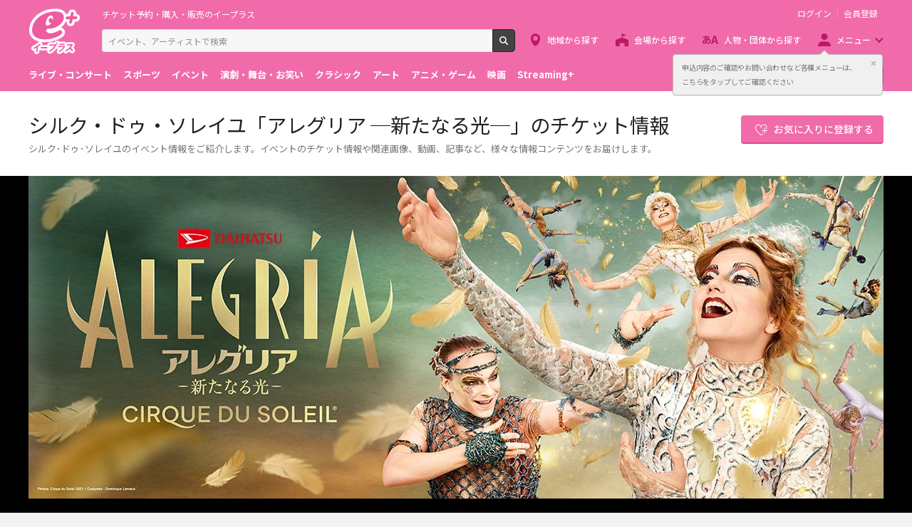

--- FILE ---
content_type: text/html;charset=UTF-8
request_url: https://eplus.jp/sf/word/0000001986
body_size: 21926
content:
<!DOCTYPE html><html  lang="ja">
<head  prefix="og: http://ogp.me/ns# fb: http://ogp.me/ns/fb# article: http://ogp.me/ns/article#">
<meta http-equiv="Content-Type" content="text/html; charset=UTF-8">
<script>var holidays = ['2/11/2025','2/23/2025','2/24/2025','3/20/2025','4/29/2025','5/3/2025','5/4/2025','5/5/2025','5/6/2025','7/21/2025','8/11/2025','9/15/2025','9/23/2025','10/13/2025','11/3/2025','11/23/2025','11/24/2025','1/1/2026','1/12/2026','2/11/2026','2/23/2026','3/20/2026','4/29/2026','5/3/2026','5/4/2026','5/5/2026','5/6/2026','7/20/2026','8/11/2026','9/21/2026','9/22/2026','9/23/2026','10/12/2026','11/3/2026','11/23/2026'];</script><meta name="author" content="">
<meta name="keywords" content="">
<title>シルク・ドゥ・ソレイユ「アレグリア ─新たなる光─」のチケット情報 - イープラス</title><link rel="canonical" href="https://eplus.jp/sf/word/0000001986"><meta name="viewport" content="width=device-width, initial-scale=1.0, minimum-scale=1.0">



<link rel="preconnect" href="https://fonts.gstatic.com/" crossorigin>
<!-- Google Tag Manager -->
<script>(function(w,d,s,l,i){w[l]=w[l]||[];w[l].push({'gtm.start':
new Date().getTime(),event:'gtm.js'});var f=d.getElementsByTagName(s)[0],
j=d.createElement(s),dl=l!='dataLayer'?'&l='+l:'';j.async=true;j.src=
'https://www.googletagmanager.com/gtm.js?id='+i+dl;f.parentNode.insertBefore(j,f);
})(window,document,'script','dataLayer','GTM-WMJR4T');</script>
<!-- End Google Tag Manager -->


    <link rel="shortcut icon" href="/s/eplus/img/favicon.ico">
    <link rel="stylesheet" href="/s/eplus/css/lib.css?date=20180731204758">
    <link rel="stylesheet" href="/s/eplus/css/style.css?date=20250116052708">

    <script src="/s/eplus/js/lib.js?date=20210218060407"></script>
    <script src="/s/eplus/js/main.js?date=20220203062035"></script>
    <script src="/s/eplus/js/gtm/gtm.js?date=20190111175648"></script>
    <script src="/s/eplus/js/sys.js?date=20200319061151"></script>
    <script src="/s/eplus/js/jquery.cookie.js"></script>
    <script src="/s/eplus/js/frontutils.js?date=20191121061714"></script>
    <script src="/s/eplus/js/common.js?date=20211118060956"></script>
    <script type="text/javascript" src="/s/eplus/js/property.js?date=20251120060324"></script>
    <script type="text/javascript" src="/s/eplus/js/ui.js?date=20200108135457"></script>
    <link rel="stylesheet" href="/s/eplus/css/tume.css?date=20180731141753">
<script src="/s/eplus/js/seeMore.js?date=20211118061038"></script>
<script src="/s/eplus/js/webStorage.js?date=20181002152255"></script>
<script src="/s/eplus/js/w4.js?date=20211118061042"></script>
<script src="/s/eplus/js/recomOkiniiriCom.js?date=20190919061529"></script>

<!-- ▼▼▼ HEAD内 Information枠 ここから▼▼▼ -->
<link href="https://fonts.googleapis.com/css2?family=Noto+Serif+JP:wght@400;700&display=swap" rel="stylesheet">
<link rel="preconnect dns-prefetch" href="https://fonts.googleapis.com/" crossorigin>
<link rel="stylesheet" type="text/css" href="https://eplus.jp/s/eplus/css/common-parts.css">
<script src="https://eplus.jp/s/eplus/js/cloud.js"></script>
<script src="https://eplus.jp/s/oki_img/0000001986/alegria/js/jquery.matchHeight-min.js"></script>
<script>
$(function(){
  //H1のリード文を隠すことができる
    // Eplus.UI.hideH1LeadText();
    //スマホ版の時だけH1のリード文を隠すことができる
    // Eplus.UI.hideH1LeadTextOnlySmartphone();
    Eplus.UI.deleteColumns(["left", "right"]);   // 左右カラムを削除
    //ワードページにあるお気に入り登録ボタンを隠す。主にインフォメーション枠の調整のために利用する。
    Eplus.WordPage.UI.hideFavoriteButton();
    //ワードページにあるワード画像を隠す。主にインフォメーション枠の調整のために利用する。
    Eplus.WordPage.UI.hideWordImages();
    //ワードページにあるお気に入り登録ボタンをシェアボタンの位置にコピーする。主にインフォメーション枠の調整のために利用する。お気に入りボタンをインフォ枠に移動したい場合は下記コードはコメントアウトする
    Eplus.WordPage.UI.copyFavoriteButtonToShareButton();

    // お気に入りボタン設定
    new Eplus.UI.FavoriteButton("#sample-button", {
        wordId: "★ワードID10桁★",
        followedClass: "checked", // 登録済みのときに追加されるclass名 (デフォルトは button--favorite-checked)
        loadingClass: "loading", // 登録処理中などに付与されるclass名 (デフォルトは loading)
        followText: "お気に入りに登録する", // ボタンの名称 (未登録時)
        unfollowText: "お気に入りを解除する"  // ボタン名称 (解除時)
    });

    // matchHeight
    $(".matchBox01").matchHeight();
    $(".matchBox02").matchHeight();
    $(".matchBox03").matchHeight();
    $(".matchBox04").matchHeight();
});

$(function(){
    // URLにidが含まれていたら実行
    if(document.URL.match("alegria-osaka")) {
        $('#01.tab-button').removeClass('is-active');
        $('#tokyo-koen.area-wrap').removeClass('is-active');
        $('#02.tab-button').addClass('is-active');
        $('#osaka-koen.area-wrap').addClass('is-active');
        $('#main-img .main-img-tokyo').removeClass('is-active');
        $('#main-img .main-img-osaka').addClass('is-active');
    }
    $('.tab-button').click(function() {
        var index1 = $('.tab-button').index(this);
        $('.area-wrap').removeClass('is-active');
        $('.area-wrap').eq(index1).addClass('is-active');
        $('.tab-button').removeClass('is-active');
        $(this).addClass('is-active')
        $('#main-img picture').removeClass('is-active');
        $('#main-img picture').eq(index1).addClass('is-active');
    });
});
</script>

<style>
/* =reset
------------------------------------------------------------------------------------------*/
/* カラムの非表示 */
.column__left, .column__right {display: none; }
/* ワード画像ブロックの非表示 */
.block-word__content {display: none; }
/* シェアボタンの非表示（お気に入りボタンをinfo枠に移動させる時はコメントアウトしてください） */
aside.share {display: none; }

.page-content {padding-top: 0; }
.column__main .section:first-child {margin-top: 0; }
@media only screen and (min-width: 768px){
.column__center{max-width:1000px /* #wordCustom-wrap .content-wrap-1000px のwidthの値を入れる */;}
.page-content{padding-top: 0;}
/* 表示するコンテンツの幅に合わせてwidthを修正してください */
.column--column3 .column__main {width: 1000px; margin: 0 auto; }
.column__main {width: 1000px; margin: 0 auto; }
}
.footer { background: #f2f2f2; }
.block-word {
background: none;
box-shadow: none;
padding: 0;
}
.block-word li{list-style:none;}


/*----- ▼▼▼お気に入りボタンを#wordCustom-wrapへ ここから▼▼▼ -----*/

/* #wordCustom-wrap内のお気に入りボタンをカスタム */
/*.block-favorite__register{text-align:center; }
#wordCustom-wrap .block-favorite__register .button{max-width: 300px; width: 90%; font-size: 16px;}*/

@media only screen and (min-width: 768px){
/* #wordCustom-wrap内のお気に入りボタンをカスタム */
/*#wordCustom-wrap .block-favorite__register .button{font-size: 18px;}*/
}

/*----- ▲▲▲お気に入りボタンを#wordCustom-wrapへ ここまで▲▲▲ -----*/

/* = Parts */
#wordCustom-wrap .pc-none { display: none; }
#wordCustom-wrap .sp-none { display: block; }
#wordCustom-wrap img { vertical-align: bottom; }
#wordCustom-wrap table{border-collapse: collapse;}
#wordCustom-wrap .section-wrap p:not(:last-of-type) { margin-bottom: 1em; }

/* 固定背景 */
/*.wrap::before {content:""; display:block; position:fixed; top:0; left:0; z-index:-1; width:100%; height:100vh; background:url(oki_img/page_background.jpg) center top no-repeat #fff;  background-size:cover; }*/

/* 全体を囲むwrap */
#wordCustom-wrap { background: #000; color: #fff; font-size: 16px; font-weight: normal; line-height: 1.6em; letter-spacing: .1em;}
#wordCustom-wrap .content-wrap-1200px { margin: 0 auto ; position: relative; max-width: 1200px; width: 92%;}
#wordCustom-wrap .wrap-1100px { margin: 0 auto ; position: relative; max-width: 1100px; width: 100%;}
#wordCustom-wrap .wrap-1000px { margin: 0 auto ; position: relative; max-width: 1000px; width: 100%;}
#wordCustom-wrap .wrap-800px { margin: 0 auto ; position: relative; max-width: 800px; width: 100%;}
/* 画面フル */
#wordCustom-wrap.full-page {width: 100vw; position: relative; left: 50%; transform: translate3d(-50%,0,0);}

/* 横並びbox */
#wordCustom-wrap .clearfix::after,
#wordCustom-wrap .clearfix::before,
#wordCustom-wrap .float-box::after,
#wordCustom-wrap .float-box::before { content: ""; clear: both; display: block; }
#wordCustom-wrap .float-box { width: 102%; margin-bottom: -5%;}
#wordCustom-wrap .float-box .box01 { width: 98%; margin-bottom: 5%;}
#wordCustom-wrap .float-box .box02,
#wordCustom-wrap .float-box .box03,
#wordCustom-wrap .float-box .box04 { float: left; margin: 0 2% 5% 0; }
#wordCustom-wrap .float-box .box02 { width: 48%; }
#wordCustom-wrap .float-box .box03 { width: 31.3%; }
#wordCustom-wrap .float-box .box04 { width: 23%; }
#wordCustom-wrap .float-box .box01 img,
#wordCustom-wrap .float-box .box02 img,
#wordCustom-wrap .float-box .box03 img,
#wordCustom-wrap .float-box .box04 img { width: 100%; }
#wordCustom-wrap .table-box { display: table; width: 100%; }
#wordCustom-wrap .table-box .box02,
#wordCustom-wrap .table-box .box03,
#wordCustom-wrap .table-box .box04 { display: table-cell; vertical-align: middle; }
#wordCustom-wrap .table-box .box02 { width: 50%; }
#wordCustom-wrap .table-box .box03 { width: 33.3%; }
#wordCustom-wrap .table-box .box04 { width: 25%; }
#wordCustom-wrap .table-box .box02 img,
#wordCustom-wrap .table-box .box03 img,
#wordCustom-wrap .table-box .box04 img { width: 100%; }
#wordCustom-wrap .flex-box{ display: flex; flex-wrap: wrap; width: 102%; margin-bottom: -5%;}
#wordCustom-wrap .flex-box .box01 { width: 98%; margin-bottom: 5%;}
#wordCustom-wrap .flex-box .box02,
#wordCustom-wrap .flex-box .box03,
#wordCustom-wrap .flex-box .box04 { margin: 0 2% 5% 0; }
#wordCustom-wrap .flex-box .box02 { max-width: 48%; flex-basis: 48%;}
#wordCustom-wrap .flex-box .box03 { max-width: 31.3%; flex-basis: 31.3%;}
#wordCustom-wrap .flex-box .box04 { max-width: 23%; flex-basis: 23%;}
#wordCustom-wrap .flex-box .box01 img,
#wordCustom-wrap .flex-box .box02 img,
#wordCustom-wrap .flex-box .box03 img,
#wordCustom-wrap .flex-box .box04 img{ width: 100%; }

/* font */
#wordCustom-wrap .moreless { font-size: .8em; line-height: 1.4em; }
#wordCustom-wrap .less { font-size: .9em; line-height: 1.4em; }
#wordCustom-wrap .mid { font-size: 1.1em; line-height: 1em; }
#wordCustom-wrap .big { font-size: 1.2em; line-height: 1em; }
#wordCustom-wrap .bigger { font-size: 1.3em; line-height: 1em; }
#wordCustom-wrap .biggest { font-size: 1.5em; line-height: 1em; }
#wordCustom-wrap .font-bold { font-weight: bold; }
#wordCustom-wrap .font-normal { font-weight: normal; }
#wordCustom-wrap .font-minchou { font-family: "ＭＳ 明朝",serif; font-weight: normal; }
#wordCustom-wrap .yu-minchou { font-family: "游明朝", YuMincho, "ヒラギノ明朝 ProN W3", "Hiragino Mincho ProN","HG明朝E","ＭＳ Ｐ明朝","ＭＳ 明朝",serif; font-weight: normal; }
#wordCustom-wrap .font-italic { font-style: italic; }
#wordCustom-wrap .noto-minchou { font-family: 'Noto Serif JP', serif; }
#wordCustom-wrap .copyright { font-size: 12px; line-height: 1.4em;}

/* textColor */
#wordCustom-wrap .text-red { color: #cc0000; }
#wordCustom-wrap .text-white { color: #fff; }
#wordCustom-wrap .text-black { color: #000; }
#wordCustom-wrap .sat { color: #0b5792; }
#wordCustom-wrap .sun { color: #a63646; }

/* textAlign */
#wordCustom-wrap .text-left { text-align: left; }
#wordCustom-wrap .text-center { text-align: center; }
#wordCustom-wrap .text-right { text-align: right; }

/* margin */
#wordCustom-wrap .mb-05vw { margin-bottom: .5vw !important; }
#wordCustom-wrap .mb-1vw { margin-bottom: 1vw !important; }
#wordCustom-wrap .mb-2vw { margin-bottom: 2vw !important; }
#wordCustom-wrap .mb-3vw { margin-bottom: 3vw !important; }
#wordCustom-wrap .mb-4vw { margin-bottom: 4vw !important; }
#wordCustom-wrap .mb-5vw { margin-bottom: 5vw !important; }
#wordCustom-wrap .mb-6vw { margin-bottom: 6vw !important; }
#wordCustom-wrap .mb-7vw { margin-bottom: 7vw !important; }
#wordCustom-wrap .mb-8vw { margin-bottom: 8vw !important; }
#wordCustom-wrap .mb-9vw { margin-bottom: 9vw !important; }
#wordCustom-wrap .mb-10vw { margin-bottom: 10vw !important; }
#wordCustom-wrap .mb-01em { margin-bottom: .1em !important; }
#wordCustom-wrap .mb-02em { margin-bottom: .2em !important; }
#wordCustom-wrap .mb-03em { margin-bottom: .3em !important; }
#wordCustom-wrap .mb-04em { margin-bottom: .4em !important; }
#wordCustom-wrap .mb-05em { margin-bottom: .5em !important; }
#wordCustom-wrap .mb-06em { margin-bottom: .6em !important; }
#wordCustom-wrap .mb-07em { margin-bottom: .7em !important; }
#wordCustom-wrap .mb-08em { margin-bottom: .8em !important; }
#wordCustom-wrap .mb-09em { margin-bottom: .9em !important; }
#wordCustom-wrap .mb-1em { margin-bottom: 1em !important; }
#wordCustom-wrap .mb-2em { margin-bottom: 2em !important; }

/* linkButtonBased */
#wordCustom-wrap .link-button a {box-sizing: border-box; text-decoration:none;  display: block; border-radius: 100px; font-size: 18px; font-weight: bold; line-height: 1em; margin: 0 auto; padding: 1.5em .8em; position: relative; text-align: center; transition: .1s; width: 100%; max-width: 350px;}
#wordCustom-wrap .link-button a:hover { text-decoration: none; opacity: .8;}

/* linkButtonColor */
#wordCustom-wrap .link-button a { background: #f16baa; color: #fff; border:2px solid #fff; }
#wordCustom-wrap .link-button.gold a { background: #948966; color: #fff; border:2px solid #fff; }
#wordCustom-wrap .link-button a .inner { position: relative;}
#wordCustom-wrap .link-button a .inner::after { position: absolute; content: ""; top: calc(50% - -1px); right: -1em; transform: translate3d(0,-50%,0); width: 0; height: 0; border-style: solid; border-width: 0.5em 0 0.5em 0.7em; border-color: transparent transparent transparent #ffffff;}

/* 16:9 wrap(youteubeとか) */
#wordCustom-wrap .video-outer-wrap { margin: 0 auto 0px; width: 100%; max-width:650px;}
#wordCustom-wrap .video-wrap { overflow: hidden; padding-bottom: 56.25%; position: relative; height: 0px; width: 100%; }
#wordCustom-wrap .video-wrap iframe { position: absolute; top: 0; left: 0; height: 100%; width: 100%; }

/* periodBox */
#wordCustom-wrap .period-box { background: #f8f8f8; border: 1px solid #cc0000; box-sizing: border-box; color: #cc0000; font-size: 26px; font-weight: bold; line-height: 1.4em; margin: 0 auto 20px; padding: 25px 0; text-align: center; width: 80%; }

/* bottomLineBased */
#wordCustom-wrap .solid-line { border-bottom: 1px solid #000; }
#wordCustom-wrap .dotted-line { border-bottom: 1px dotted #000; }
#wordCustom-wrap .dashed-line { border-bottom: 1px dashed #000; }

/* bottomLinePadding */
#wordCustom-wrap .solid-line,
#wordCustom-wrap .dotted-line,
#wordCustom-wrap .dashed-line { padding-bottom: .5em; }

/* textList(div等で囲む) */
#wordCustom-wrap p.text-list,
#wordCustom-wrap .text-list ul li { padding: 0 0 3px 1.1em; position: relative; }
#wordCustom-wrap p:not(:last-of-child).text-list { margin-bottom: 1em; }
#wordCustom-wrap .text-list ul li:not(:last-of-child) { margin-bottom: 5px; }
#wordCustom-wrap p.text-list::before,
#wordCustom-wrap .text-list ul li::before { content: "※"; position: absolute; left: 0; }
#wordCustom-wrap p.text-list-dotted::before,
#wordCustom-wrap .text-list-dotted ul li::before { content: "・"; }
#wordCustom-wrap p.text-list-circle::before,
#wordCustom-wrap .text-list-circle ul li::before { content: "●"; }
#wordCustom-wrap p.text-list-square::before,
#wordCustom-wrap .text-list-square ul li::before { content: "■"; }
#wordCustom-wrap p.text-list-counter,
#wordCustom-wrap .text-list-counter ul li { padding-left: 5.1em; }
#wordCustom-wrap p.text-list-counter::before,
#wordCustom-wrap .text-list-counter ul li::before { counter-increment: number 1; content: "" counter(number) ""; }

/* linkOff */
#wordCustom-wrap .link-off a { background: #ccc!important; border: none!important; box-shadow: none!important; pointer-events: none!important; }
#wordCustom-wrap .link-off a::after { display: none !important; }

/* = Smartphone */
@media screen and (max-width: 768px) {

/* = Parts */
#wordCustom-wrap .pc-none { display: block; }
#wordCustom-wrap .sp-none { display: none; }

/* 全体を囲むwrap */
#wordCustom-wrap { font-size: 14px; line-height: 1.6em; }
#wordCustom-wrap .content-wrap-1000px { margin: 0 auto 5vw; padding: 7vw 0;}

/* box */
#wordCustom-wrap .float-box,
#wordCustom-wrap .float-box .box01,
#wordCustom-wrap .float-box .box02,
#wordCustom-wrap .float-box .box03 { width: 100%;}
#wordCustom-wrap .float-box .box02,
#wordCustom-wrap .float-box .box03 { float: none; margin: 0 0 5% 0; }
#wordCustom-wrap .float-box .box04 { width: 48%; }
#wordCustom-wrap .table-box .box02,
#wordCustom-wrap .table-box .box03 { display: block; width: 100%; }
#wordCustom-wrap .table-box .box04 { width: 50%; }
#wordCustom-wrap .flex-box { width: 100%;}
#wordCustom-wrap .flex-box .box01 { width: 100%;}
#wordCustom-wrap .flex-box .box02,
#wordCustom-wrap .flex-box .box03,
#wordCustom-wrap .flex-box .box04 { margin: 0 0% 5% 0; }
#wordCustom-wrap .flex-box .box02,
#wordCustom-wrap .flex-box .box03 { max-width: 100%; flex-basis: 100%;}
#wordCustom-wrap .flex-box .box04 { max-width: 48%; flex-basis: 48%;}

/* textAlign */
#wordCustom-wrap .sp-text-left { text-align: left; }
#wordCustom-wrap .sp-text-right { text-align: right; }
#wordCustom-wrap .sp-text-center { text-align: center; }

/* margin */
#wordCustom-wrap .sp-mb-05vw { margin-bottom: .5vw !important; }
#wordCustom-wrap .sp-mb-1vw { margin-bottom: 1vw !important; }
#wordCustom-wrap .sp-mb-2vw { margin-bottom: 2vw !important; }
#wordCustom-wrap .sp-mb-3vw { margin-bottom: 3vw !important; }
#wordCustom-wrap .sp-mb-4vw { margin-bottom: 4vw !important; }
#wordCustom-wrap .sp-mb-5vw { margin-bottom: 5vw !important; }
#wordCustom-wrap .sp-mb-6vw { margin-bottom: 6vw !important; }
#wordCustom-wrap .sp-mb-7vw { margin-bottom: 7vw !important; }
#wordCustom-wrap .sp-mb-8vw { margin-bottom: 8vw !important; }
#wordCustom-wrap .sp-mb-9vw { margin-bottom: 9vw !important; }
#wordCustom-wrap .sp-mb-10vw { margin-bottom: 10vw !important; }

/* linkButton */
#wordCustom-wrap .link-button a { font-size: 16px; }

/* 16:9 wrap(youteubeとか) */
#wordCustom-wrap .video-outer-wrap { width: 100%; }

/* periodBox */
#wordCustom-wrap .period-box { font-size: 18px; line-height: 1.2em; margin-bottom: 4vw; padding: .6em 0; width: 90%; }

/* textList(div等で囲む) */
#wordCustom-wrap p.text-list,
#wordCustom-wrap .text-list ul li { padding-bottom: 2px; }

}

/* css add*/
#wordCustom-wrap .flex-box{ display: flex; flex-wrap: wrap; width: 100%; margin-bottom: -5%;}
#wordCustom-wrap .flex-box .box01 { width: 100%; margin-bottom: 5%;}
#wordCustom-wrap .flex-box .box02,
#wordCustom-wrap .flex-box .box03,
#wordCustom-wrap .flex-box .box04 { margin: 0 0% 5% 0; }
#wordCustom-wrap .flex-box .box02 { max-width: 48%; flex-basis: 48%; margin-right: 4%;}
#wordCustom-wrap .flex-box .box03 { max-width: 31.3%; flex-basis: 31.3%; margin-right: 3%;}
#wordCustom-wrap .flex-box .box04 { max-width: 22%; flex-basis: 22%; margin-right: 4%;}
#wordCustom-wrap .flex-box .box02:nth-of-type(2n),
#wordCustom-wrap .flex-box .box03:nth-of-type(3n),
#wordCustom-wrap .flex-box .box04:nth-of-type(4n){margin-right: 0;}
#wordCustom-wrap .text-link{text-decoration: underline;}
#wordCustom-wrap .text-link:hover{text-decoration: none;}
#wordCustom-wrap .big-text{font-size: 30px; line-height: 1.4em;}
#wordCustom-wrap .mid-text{font-size: 20px; line-height: 1.4em;}
#wordCustom-wrap .min-text{font-size: 14px; line-height: 1.4em;}
#wordCustom-wrap .marker-text{ background: linear-gradient(transparent 50%, #333 0%);}
#wordCustom-wrap .key-color{color: #E0CD93;}
#wordCustom-wrap .copy{font-size: 10px; line-height: 1.6em; color: #E0CD93; letter-spacing: 0;}

#wordCustom-wrap .main-wrap{padding: 50px 0 120px; box-sizing: border-box;}
#wordCustom-wrap .main-wrap img{width: 100%;}

/* = mainImage
------------------------------------------------------------------------------------------*/
#wordCustom-wrap #main-img { width: 100%; }
#wordCustom-wrap #main-img h2 { margin: 0 auto; max-width: 1200px; width: 100%; height: 37.8333%; max-height: 454px; margin-bottom: 50px;}
#wordCustom-wrap #main-img img { width: 100%; }
#wordCustom-wrap #main-img picture {display: block;}
#wordCustom-wrap .catch{font-family: 'Noto Serif JP', serif; text-align: center; font-size: 56px; color: #E0CD93; line-height: 1.6em;}

/* section-wrap */
#wordCustom-wrap .section-wrap:not(:last-of-type){margin-bottom: 80px; padding-bottom: 80px; border-bottom: 1px dashed #7A7A7A;}

/* content--wrap */
#wordCustom-wrap .content-wrap:not(:last-of-type){margin-bottom: 70px;}

#wordCustom-wrap .sec-h{position: relative; font-size: 60px; line-height: 1em; text-align: center; color: #E0CD93; margin-bottom: 60px; padding-bottom: 30px;font-family: 'Noto Serif JP', serif; }
#wordCustom-wrap .sec-h::after{position: absolute; font-size: 14px; line-height: 1em; bottom: 0; left: 50%; transform: translate3d(-50%,0,0);}

@media screen and (max-width: 768px) {
#wordCustom-wrap .flex-box{ width: 100%;}
#wordCustom-wrap .flex-box .box01 { width: 100%;}
#wordCustom-wrap .flex-box .box02,
#wordCustom-wrap .flex-box .box03,
#wordCustom-wrap .flex-box .box04 { margin: 0 0% 5% 0; }
#wordCustom-wrap .flex-box .box02,
#wordCustom-wrap .flex-box .box03 { max-width: 100%; flex-basis: 100%; margin-right: 0;}
#wordCustom-wrap .flex-box .box04 { max-width: 48%; flex-basis: 48%; margin-right: 4%;}
#wordCustom-wrap .flex-box .box02:not(:last-of-type),
#wordCustom-wrap .flex-box .box03:not(:last-of-type){margin-right: 0;}
#wordCustom-wrap .flex-box .box04:not(:last-of-type){margin-right: 4%;}
#wordCustom-wrap .flex-box .box02:nth-of-type(2n),
#wordCustom-wrap .flex-box .box03:nth-of-type(3n),
#wordCustom-wrap .flex-box .box04:nth-of-type(4n){margin-right: 0%;}
#wordCustom-wrap .flex-box .box04:nth-of-type(2n){margin-right: 0;}
#wordCustom-wrap .big-text{font-size: 20px;}
#wordCustom-wrap .mid-text{font-size: 16px;}
#wordCustom-wrap .min-text{font-size: 12px;}

#wordCustom-wrap .main-wrap{padding: 35px 0 70px;}

/* = mainImage
------------------------------------------------------------------------------------------*/
#wordCustom-wrap #main-img h2{  margin-bottom: 35px;}
#wordCustom-wrap .catch{ font-size: 5.5vw;}

/* section-wrap */
#wordCustom-wrap .section-wrap:not(:last-of-type){margin-bottom: 40px; padding-bottom: 40px; }

/* content--wrap */
#wordCustom-wrap .content-wrap:not(:last-of-type){margin-bottom: 40px;}

#wordCustom-wrap .sec-h{ font-size: 40px; margin-bottom: 40px; padding-bottom: 20px;}
#wordCustom-wrap .sec-h::after{font-size: 12px;}

}

/* = button-wrap
------------------------------------------------------------------------------------------*/
#wordCustom-wrap .button-wrap{}
#wordCustom-wrap .button-wrap .anc-top{position: relative; border-radius: 4px 4px 0 0; text-align: center; font-size: 18px; line-height: 1.6em; font-weight: bold; display: block; color: #fff;}
#wordCustom-wrap .button-wrap .anc-bottom{position: relative; border-radius: 0 0 4px 4px; text-align: center; font-size: 18px; line-height: 1.6em; font-weight: bold;  display: block; background-color: #fff; box-sizing: border-box; padding: .6em .2em;}
#wordCustom-wrap .button-wrap .center-txt{position: relative; top: 50%; transform: translate3d(0,-50%,0);padding: 1em .2em; display: block; box-sizing: border-box;}
#wordCustom-wrap .button-wrap .anc-pink .anc-top{background-color: #E95098;}
#wordCustom-wrap .button-wrap .anc-gold .anc-top{background-color: #948966;}
#wordCustom-wrap .button-wrap .anc-pink .anc-bottom{color: #E95098;}
#wordCustom-wrap .button-wrap .anc-gold .anc-bottom{color: #948966;}
#wordCustom-wrap .button-wrap .anc-bottom::after{position: absolute; content: ""; top: calc(50% - 10px); right: 20px; width: 10px; height: 10px; border-top: 2px solid; border-right: 2px solid; -webkit-transform: rotate(135deg)translate3d(0,-50%,0); transform: rotate(135deg)translate3d(0,-50%,0);}
#wordCustom-wrap .button-wrap .anc-pink .anc-bottom::after{border-color: #E95098;}
#wordCustom-wrap .button-wrap .anc-gold .anc-bottom::after{border-color: #948966;}
#wordCustom-wrap .button-wrap .type{max-width: 105px; margin:0 auto; text-align: center;border-radius: 4px; background-color: #fff; color: #948966; margin-bottom: 10px!important; font-weight: bold; padding: 0.2em 0;}
@media screen and (max-width: 768px) {
#wordCustom-wrap .button-wrap .anc-top{ font-size: 16px;}
#wordCustom-wrap .button-wrap .anc-bottom{ font-size: 16px;}
#wordCustom-wrap .button-wrap .center-txt{position: inherit; transform: none;}
}

/* = about
------------------------------------------------------------------------------------------*/
#wordCustom-wrap .about{}
#wordCustom-wrap .about .sec-h::after{content: "開催概要";}
#wordCustom-wrap .about .ttl{text-align: center; font-size: 28px; line-height: 1.2em; margin-bottom: 1em;}
#wordCustom-wrap .about .ttl .sub{font-size: 0.66em;}
#wordCustom-wrap .about .outline-list{display: flex; flex-wrap: wrap; width: 100%; padding: 10px 0;border-top: 1px solid #7A7A7A;}
#wordCustom-wrap .about .outline-list:last-of-type{padding-bottom: 0;}
#wordCustom-wrap .about .outline-list dt{width: 100px; color: #E0CD93;}
#wordCustom-wrap .about .outline-list dd{width: calc(100% - 100px);}
#wordCustom-wrap .about .outline-list .osaka-access{max-width: 538px;border-radius: 30px;}
#wordCustom-wrap .about .outline-list .h-list{}
#wordCustom-wrap .about .outline-list .h-list li{display: inline-block;}
#wordCustom-wrap .about .outline-list .h-list li:not(:last-of-type)::after{ content: "／" }
@media screen and (max-width: 768px) {
#wordCustom-wrap .about .ttl{ font-size: 20px;}
#wordCustom-wrap .about .ttl .sub{font-size: 0.66em;}
#wordCustom-wrap .about .outline-list{ padding: 15px 0;}
#wordCustom-wrap .about .outline-list dt{width: 100%; margin-bottom: 7px;}
#wordCustom-wrap .about .outline-list dd{width: 100%;}
#wordCustom-wrap .about .outline-list .osaka-access{border-radius: 18px;}
}

/* = tickets
------------------------------------------------------------------------------------------*/
#wordCustom-wrap .tickets{}
#wordCustom-wrap .tickets .sec-h::after{content: "チケット料金（税込み）";}
#wordCustom-wrap .tickets table{width: 100%; margin-bottom: 15px;}
#wordCustom-wrap .tickets table tr{}
#wordCustom-wrap .tickets table tr th,
#wordCustom-wrap .tickets table tr td{width: 20%; padding: 15px 3px; text-align: center; font-size: 14px; line-height: 1.4em;}
#wordCustom-wrap .tickets table tr th{ border-right: 1px solid #7A7A7A; font-weight: normal;}
#wordCustom-wrap .tickets table tr td{ border-top: 1px solid #7A7A7A; border-bottom: 1px solid #7A7A7A; border-right: 1px solid #7A7A7A;}
#wordCustom-wrap .tickets table tr th.bold{font-weight: bold;}
@media screen and (max-width: 768px) {
#wordCustom-wrap .tickets table{margin-bottom: 7px;}
#wordCustom-wrap .tickets table tr th,
#wordCustom-wrap .tickets table tr td{font-size: 12px;}
}

/* = highlights
------------------------------------------------------------------------------------------*/
#wordCustom-wrap #highlights{}
#wordCustom-wrap #highlights .sec-h::after{content: "見どころ";}
#wordCustom-wrap #highlights .comment{font-size: 14px; line-height: 2em; text-align: center; margin-bottom: 30px;}
#wordCustom-wrap #highlights .pg-flex-box{margin-bottom: 0;}
#wordCustom-wrap #highlights .pg-flex-box .box{width: 25%;}
@media screen and (max-width: 768px) {
#wordCustom-wrap #highlights .comment{ text-align: left; margin-bottom: 20px;}
#wordCustom-wrap #highlights .pg-flex-box .box{width: 50%;}
}

/* = note
------------------------------------------------------------------------------------------*/
#wordCustom-wrap .note{}
#wordCustom-wrap .note .note-h{text-align: center; font-size: 20px; font-weight: bold; margin-bottom: 2em; color: #E0CD93;}
@media screen and (max-width: 768px) {
#wordCustom-wrap .note .note-h{font-size: 16px;}
}

#wordCustom-wrap .anc-sp{background-color: #333;}
#wordCustom-wrap .bg-inner{ box-sizing: border-box; padding: 50px 20px;}
#wordCustom-wrap .sp-list{display: flex; width: 100%; flex-wrap: wrap; justify-content: center; margin-bottom: 1em;}
#wordCustom-wrap .sp-list:not(:last-of-type){margin-bottom: 0;}
#wordCustom-wrap .sp-list dt{margin-right: 1.1em;}
#wordCustom-wrap .sp-list dd{}
#wordCustom-wrap .sp-list .price-list{}
#wordCustom-wrap .sp-list .price-list li{display: inline-block;}
#wordCustom-wrap .sp-list .price-list li:not(:last-of-type)::after{content: "／";}
@media screen and (max-width: 768px) {
#wordCustom-wrap .bg-inner{ box-sizing: border-box; padding: 30px 10px;}
#wordCustom-wrap .sp-list{}
#wordCustom-wrap .sp-list:not(:last-of-type){ margin-bottom: .4em; }
#wordCustom-wrap .sp-list dt{margin-right: 0; margin-bottom: .2em; width: 100%; text-align: center;}
#wordCustom-wrap .sp-list dd{ width: 100%; text-align: center;}
#wordCustom-wrap .sp-list .price-list{}
#wordCustom-wrap .sp-list .price-list li{display: block;}
#wordCustom-wrap .sp-list .price-list li:not(:last-of-type)::after{content: none;}
}

#wordCustom-wrap .tab-wrap{display: flex; width: 100%; flex-wrap: wrap; margin-bottom: 90px;}
#wordCustom-wrap .tab-button{ text-align: center; width: 50%; cursor: pointer; font-size: 30px; font-weight: bold; padding: 1em 0;}
#wordCustom-wrap .tab-button.is-active{border-bottom: 5px solid #392f00;}
#wordCustom-wrap .tab-button:hover{background: rgba(57, 47, 0, .5);}
#wordCustom-wrap .area-wrap{display: none; opacity: 0; transition-duration: .3s; margin-bottom: 80px; padding-bottom: 80px; border-bottom: 1px dashed #7A7A7A;}
#wordCustom-wrap .area-wrap.is-active{display: block; opacity: 1;animation-duration: 0.8s; animation-name: fade-in; -moz-animation-duration: 0.8s; -moz-animation-name: fade-in; -webkit-animation-duration: 0.8s; -webkit-animation-name: fade-in;}
@keyframes fade-in {0% {display: none; opacity: 0; } 1% {display: block; opacity: 0; } 100% {display: block; opacity: 1; } } @-moz-keyframes fade-in {0% {display: none; opacity: 0; } 1% {display: block; opacity: 0; } 100% {display: block; opacity: 1; } } @-webkit-keyframes fade-in {0% {display: none; opacity: 0; } 1% {display: block; opacity: 0; } 100% {display: block; opacity: 1; } }

#wordCustom-wrap .sche-flex-box{margin-bottom: calc(-35px + 2em);}
#wordCustom-wrap .sche-flex-box .box02{margin-bottom: 35px; box-sizing: border-box; padding: 30px 30px; border-radius: 7px; background-color: #fff;}
#wordCustom-wrap .add-h{}
#wordCustom-wrap .add-h::after{}
@media screen and (max-width: 768px) {
#wordCustom-wrap .area-wrap{ margin-bottom: 40px; padding-bottom: 40px;}
#wordCustom-wrap .tab-wrap{margin-bottom: 50px;}
#wordCustom-wrap .tab-button{ font-size: 20px;}

#wordCustom-wrap .sche-flex-box{margin-bottom: calc(-25px + 2em);}
#wordCustom-wrap .sche-flex-box .box02{margin-bottom: 25px; padding:20px 20px;}
}
#wordCustom-wrap #main-img .main-img-tokyo,
#wordCustom-wrap #main-img .main-img-osaka{display: none; opacity: 0; transition-duration: .3s;}
#wordCustom-wrap #main-img .main-img-tokyo.is-active,
#wordCustom-wrap #main-img .main-img-osaka.is-active{display: block; opacity: 1;animation-duration: 0.8s; animation-name: fade-in; -moz-animation-duration: 0.8s; -moz-animation-name: fade-in; -webkit-animation-duration: 0.8s; -webkit-animation-name: fade-in;}
@media screen and (max-width: 768px) {

}
</style>

<!-- ▲▲▲ここまで HEAD内 Informatino枠▲▲▲ -->


<!-- ユニバーサルリンク設定項目 -->
<link href="android-app://jp.eplus.android.all.app/https/eplus.jp/sf/word/0000001986" rel="alternate">
<meta content="app-id=465887673" name="apple-itunes-app">




<!-- ※基本共通設定 --><meta property="og:title" content="シルク・ドゥ・ソレイユ「アレグリア ─新たなる光─」のチケット情報 - イープラス" /><meta property="og:type" content="website" /><meta property="og:url" content="https://eplus.jp/sf/word/0000001986" /><meta property="og:image" content="https://eplus.jp/s/eplus/img/webclip.png" /><meta property="og:site_name" content="EPLUS" /><meta property="og:description" content="シルク･ドゥ･ソレイユのイベント情報をご紹介！イベントのチケット情報や関連画像、動画、記事など、シルク･ドゥ･ソレイユの様々な情報コンテンツをお届けします。" /><!-- Facebook用設定 --><meta property="fb:app_id" content="1358129764232519" /><!-- ※Twitter共通設定 --><meta name="twitter:card" content="summary" /></head>
<body >



<!-- Google Tag Manager (noscript) -->
<noscript><iframe src="https://www.googletagmanager.com/ns.html?id=GTM-WMJR4T" height="0" width="0" style="display:none;visibility:hidden"></iframe></noscript>
<!-- End Google Tag Manager (noscript) -->

    <div class="wrap">
<div class="header">
        <div class="header__inner">
          <div class="header__logo">

            <p class="header-logo"><a class="header-logo__trigger" href="/">チケット予約・購入・販売のイープラス</a></p>

          </div>
          <div class="header__search">
            <div class="header-search">
              <form class="header-search__form" action="/sf/search">
                <input name="block" type="hidden" value="true">
                <!-- BEGIN .form-search-->
                <div class="form-search">
                  <input name="keyword" class="form-search__input" id="head_keyword" type="text" placeholder="イベント、アーティストで検索" value="" maxlength="40">
                  <button class="form-search__button" id="head_search" type="submit">検索</button>
                </div>
                <!-- END .form-search-->
              </form>
            </div>
          </div>
          <div class="header__tool">
            <div class="header-tool">
              <ul class="header-tool__list">
                <li id="on-headerLink1" class="header-tool__item header-tool__item--check hidden"><a class="header-tool__trigger" href="/jyoukyou">申込み履歴</a></li>
                <li id="on-headerLink2" class="header-tool__item header-tool__item--support hidden"><a class="header-tool__trigger" href="http://support-qa.eplus.jp/hc/ja">お客さまサポート</a></li>
                <li id="off-headerLink1" class="header-tool__item header-tool__item--login hidden"><a id="login" class="header-tool__trigger" href="javascript:void(0);">ログイン</a></li>
                <li id="off-headerLink2" class="header-tool__item header-tool__item--register hidden"><a class="header-tool__trigger" href="/touroku">会員登録</a></li>
                <li class="header-tool__item header-tool__item--menu">
                  <button class="header-tool__trigger" type="button" role="button" data-toggle="menu-modal" aria-expanded="false" aria-controls="js-menu-modal">メニュー</button>
                </li>
              </ul>
            </div>
          </div>
          <div class="header__navigation">
            <div class="header-navigation">
              <ul class="header-navigation__list">
                <li class="header-navigation__item header-navigation__item--area"><a class="header-navigation__trigger" href="/sf/area">地域から探す</a></li>
                <li class="header-navigation__item header-navigation__item--venue"><a class="header-navigation__trigger" href="/sf/venue">会場から探す</a></li>
                <li class="header-navigation__item header-navigation__item--patron"><a class="header-navigation__trigger" href="/sf/word">人物・団体から探す</a></li>
                <li class="header-navigation__item header-navigation__item--menu">
                  <button class="header-navigation__trigger" role="button" aria-expanded="false" aria-controls="js-header-menu" type="button" data-action="hover" data-toggle="pulldown">メニュー</button>
                </li>
              </ul>
            </div>
          </div>
          <div class="header__modal" id="js-menu-modal" aria-expanded="false" aria-hidden="true">
            <div class="header-modal">
              <div class="header-modal__content">
                <div class="header__menu" id="js-header-menu" aria-expanded="false" aria-hidden="true">
                  <div class="header-menu">
                    <ul class="header-menu__list">
                      <li class="header-menu__item"><a class="header-menu__trigger" href="http://support-qa.eplus.jp/hc/ja">お客さまサポート  </a></li>
                      <li class="header-menu__item"><a class="header-menu__trigger" href="/sf/guide/service">はじめての方へ</a></li>
                      <li class="header-menu__item"><a class="header-menu__trigger" href="/jyoukyou">申込み履歴</a></li>
                      <li class="header-menu__item"><a class="header-menu__trigger" href="/sf/history">閲覧履歴</a></li>
                      <li class="header-menu__item"><a class="header-menu__toggle header-menu__title" role="button" aria-expanded="true" aria-controls="js-header-menu-member-list" href="#" data-toggle="collapse">会員メニュー</a>
                        <ul class="header-menu__list" id="js-header-menu-member-list" aria-expanded="true" aria-hidden="false">
                          <li class="header-menu__item"><a class="header-menu__trigger" id="headerMenu1" href="javascript:void(0)">ログアウト</a></li>
                          <li class="header-menu__item"><a class="header-menu__trigger" id="headerMenu2" href="javascript:void(0)">ID/パスワード案内</a></li>
                          <li class="header-menu__item"><a class="header-menu__trigger" id="headerMenu4" href="javascript:void(0)">登録情報変更 </a></li>
                          <li class="header-menu__item"><a class="header-menu__trigger" id="headerMenu5" href="javascript:void(0)">お気に入り登録と受信エリア設定</a></li>
                          <li class="header-menu__item"><a class="header-menu__trigger" id="headerMenu6" href="javascript:void(0)">メールマガジン設定</a></li>
                          <li class="header-menu__item"><a class="header-menu__trigger" id="headerMenu9" href="javascript:void(0)">クリップした公演</a></li>
                          <li class="header-menu__item"><a class="header-menu__trigger" id="headerMenu7" href="javascript:void(0)">得チケ</a></li>
                          <li class="header-menu__item"><a class="header-menu__trigger" id="headerMenu8" href="javascript:void(0)">退会</a></li>
                        </ul>
                      </li>
                    </ul>
                  </div>
                </div>
                <div class="header__genre">
                  <div class="header-genre"><a class="header-genre__toggle header-genre__title" role="button" aria-expanded="false" aria-controls="js-header-menu-list" href="#" data-toggle="collapse">ジャンルで探す</a>
                    <ul class="header-genre__list" id="js-header-menu-list">
                      <li class="header-genre__item header-genre__item--genre1"><a class="header-genre__trigger" href="/sf/live">ライブ・コンサート</a>
                      </li>
                      <li class="header-genre__item header-genre__item--genre2"><a class="header-genre__trigger" href="/sf/sports">スポーツ</a>
                      </li>
                      <li class="header-genre__item header-genre__item--genre3"><a class="header-genre__trigger" href="/sf/event">イベント</a>
                      </li>
                      <li class="header-genre__item header-genre__item--genre4"><a class="header-genre__trigger" href="/sf/play">演劇・舞台・お笑い</a>
                      </li>
                      <li class="header-genre__item header-genre__item--genre5"><a class="header-genre__trigger" href="/sf/classic">クラシック</a>
                      </li>
                      <li class="header-genre__item header-genre__item--genre6"><a class="header-genre__trigger" href="/sf/art">アート</a>
                      </li>
                      <li class="header-genre__item header-genre__item--genre7"><a class="header-genre__trigger" href="/sf/anime">アニメ・ゲーム</a>
                      </li>
                      <li class="header-genre__item header-genre__item--genre8"><a class="header-genre__trigger" href="/sf/movie">映画</a>
                      </li>
                      <li class="header-genre__item header-genre__item--genre221"><a class="header-genre__trigger" href="/sf/streamingplus">Streaming+</a></li>

                    </ul>
                  </div>
                </div>
                <div class="header__consignment">
                  <div class="header-consignment"><a class="header-consignment__trigger" href="https://wos.eplus.jp/">主催者向け販売サービス</a></div>
                </div>
              </div>
              <button class="header-modal__close" role="button" aria-expanded="false" aria-controls="js-menu-modal" type="button" data-toggle="menu-modal"><span class="header-modal__close-icon">閉じる</span></button>
            </div>
          </div>
        </div>
      </div>
<main role="main" data-template="W4">
  <!-- BEGIN .page-breadcrumbs-->
  <div class="page-breadcrumbs app-hidden">
    <div class="page-breadcrumbs__inner">
      <!-- BEGIN .breadcrumb-list-->
      <div class="breadcrumb-list">
        <ul class="breadcrumb-list__list" itemscope="itemscope" itemtype="http://schema.org/BreadcrumbList">
<li class="breadcrumb-list__item" itemscope="itemscope" itemprop="itemListElement" itemtype="http://schema.org/ListItem"><a class="breadcrumb-list__trigger" href="/" itemprop="item"><span class="breadcrumb-list__name" itemprop="name">TOP</span></a><meta itemprop="position" content="1"></li><li class="breadcrumb-list__item" itemscope="itemscope" itemprop="itemListElement" itemtype="http://schema.org/ListItem"><a class="breadcrumb-list__trigger" href="/sf/event" itemprop="item"><span class="breadcrumb-list__name" itemprop="name">イベント</span></a><meta itemprop="position" content="2"></li><li class="breadcrumb-list__item" itemscope="itemscope" itemprop="itemListElement" itemtype="http://schema.org/ListItem"><a class="breadcrumb-list__trigger" href="/sf/event/circus" itemprop="item"><span class="breadcrumb-list__name" itemprop="name">サーカス</span></a><meta itemprop="position" content="3"></li><li class="breadcrumb-list__item"><strong class="breadcrumb-list__name">シルク･ドゥ･ソレイユ チケット</strong></li></ul>

      </div>
      <!-- END .breadcrumb-list-->
    </div>
  </div>
  <!-- END .page-breadcrumbs-->
  <!-- BEGIN .page-header-->
  <header class="page-header">
    <div class="page-header__inner">
      <div class="page-header__content">
        <h1 class="page-header__title">シルク・ドゥ・ソレイユ「アレグリア ─新たなる光─」のチケット情報</h1>
        <div class="page-header__outline app-hidden">
            <div class="page-header__outline">
    <p>シルク･ドゥ･ソレイユのイベント情報をご紹介します。イベントのチケット情報や関連画像、動画、記事など、様々な情報コンテンツをお届けします。</p>
  </div>
        </div>
      </div>
      <div class="page-header__share">
        <aside class="share">
                          <h4 class="share__title">SHARE</h4>
<!-- facewbook-->
                <div id="fb-root"></div>
                <script>(function(d, s, id) {
                  var js, fjs = d.getElementsByTagName(s)[0];
                  if (d.getElementById(id)) return;
                  js = d.createElement(s); js.id = id;
                  js.src = 'https://connect.facebook.net/ja_JP/sdk.js#xfbml=1&version=v2.10';
                  fjs.parentNode.insertBefore(js, fjs);
                }(document, 'script', 'facebook-jssdk'));</script>
                <div class="share__item share__item--facebook fb-share-button" data-href="https://eplus.jp/sf/word/0000001986" data-layout="button" data-size="small" data-mobile-iframe="true">
                  <a class="share__trigger fb-xfbml-parse-ignore" target="_blank" rel="noopener noreferrer" href="https://www.facebook.com/sharer/sharer.php?u=https://eplus.jp/sf/word/0000001986&amp;src=sdkpreparse">シェア</a>
                </div>
<!-- twitter-->
                <div class="share__item share__item--twitter">
                  <a class="share__trigger" target="_blank" rel="noopener noreferrer" href="https://twitter.com/intent/tweet?url=https://eplus.jp/sf/word/0000001986" onclick="window.open(this.href, 'tweetwindow', 'width=550, height=450,personalbar=0,toolbar=0,scrollbars=1,resizable=1'); return false;">Twitter</a>
                </div>
<!-- line-->
                <div class="share__item share__item--line">
                  <a class="share__trigger" onclick="window.open(this.href, 'Linewindow', 'width=554, height=470, menubar=no, toolbar=no, scrollbars=yes'); return false;" rel="nofollow noopener noreferrer" target="_blank" href="https://line.me/R/msg/text/?https://eplus.jp/sf/word/0000001986">line</a>
                </div>
        </aside>
        <!-- BEGIN .spotify-->
        <aside class="spotify" style="display:none;">
          <h4 class="spotify__title">曲を聴く</h4>
          <ul class="spotify__list">
            <li class="spotify__item spotify__item--facebook"><a class="spotify__trigger" href="#spotify">Facebook</a></li>
          </ul>
        </aside>
<script>
$(function(){
  if (!$('#spotify').hasClass('hidden')) {
    $('aside.spotify').attr('style', '');
  }
});
</script>
        <!-- END .spotify-->
      </div>
    </div>
  </header>
  <!-- END .page-header-->
  <div class="page-content">
    <div class="column column--column3">
      <div class="column__main">
        <div class="section section--word-profile">
          <div class="block-word">
  <div class="block-word__content">


    <div class="block-word__text-button">

  
      <!-- wiki -->
      <blockquote class="block-word__wikipedia app-hidden" cite="https://ja.wikipedia.org/wiki/シルク・ドゥ・ソレイユ">
        <p id="word_description_200">シルク・ドゥ・ソレイユ（仏: Cirque du Soleil）は、カナダのケベック州に拠点を置くエンターテイメント集団、およびそれを管理・運営する企業。1984年に火喰い芸の大道芸人だったギー・ラリベルテが、同国同州にて設立した。名称を日本語直訳すると「太陽のサーカス」。2020年には新型コロナウイルス感染症（COVID-19）流行による影響を受け経営状況が悪化。そのため同年6月29日、企業債権…</p>
        <footer>
          <cite><a class="block-word__more " id="a_tag_tsuzukiwoyomu" href="https://ja.wikipedia.org/wiki/シルク・ドゥ・ソレイユ" style="display:block; text-align:right;" target="_blank" rel="nofollow">Wikipediaで見る</a></cite>
        </footer>
      </blockquote>
  

      <div class="block-word__register">
        <div class="w4_okiniiri block-word__button">
          <!-- BEGIN form-button-->
          <button class="button button--favorite button--block button--large loading" type="button" id="0000001986" name="シルク･ドゥ･ソレイユ">お気に入りに登録する</button>
          <!-- END form-button-->
        </div>
        <div class="block-word__notice">
          <p>登録すると先行販売情報等が受け取れます</p>
        </div>
      </div>
    </div>
  </div>
  
<!-- ▼▼▼Information枠 ここから▼▼▼ -->
<div id="wordCustom-wrap" class="full-page">
<div id="main-img">
  <h2>
    <picture class="main-img-tokyo">
      <source srcset="https://eplus.jp/s/oki_img/0000001986/alegria/main_img_03.webp" type="image/webp">
      <img src="https://eplus.jp/s/oki_img/0000001986/alegria/main_img_03.jpg" alt="シルク・ドゥ・ソレイユ ダイハツ アレグリア -新たなる光-" loading="lazy">
    </picture>
    <picture class="main-img-osaka is-active">
      <source srcset="https://eplus.jp/s/oki_img/0000001986/alegria/main_img_02.webp" type="image/webp">
      <img src="https://eplus.jp/s/oki_img/0000001986/alegria/main_img_02.jpg" alt="シルク・ドゥ・ソレイユ ダイハツ アレグリア -新たなる光-" loading="lazy">
    </picture>
  </h2>
  <!-- <div class="content-wrap-1200px">
    <p class="copy text-right">Photos: Cirque du Soleil 2021 / Costumes: Dominique Lemieux</p>
  </div> -->
  <p class="catch">
東京公演閉幕！<br>
そしていよいよ大阪へ！
  </p>
</div>

<div class="main-wrap">
<div class="content-wrap-1200px">

<ul class="tab-wrap">
<li class="tab-button" id="01">東京公演</li>
<li class="tab-button is-active" id="02">大阪公演</li>
</ul>
<!------------------------------------ 東京 ------------------------------------>
<div class="area-wrap" id="tokyo-koen">
<div class="section-wrap button-wrap">
  <div class="outer-wrap">
    <!-- <div class="content-wrap">
      <ul class="flex-box">
        <li class="box02">
          <a href="#anc-sp" class="anc-pink">
            <span class="anc-top matchBox01">
              <span class="center-txt">
イープラス限定！<br>
お得な「ニッポン放送スペシャルデー」
              </span>
            </span>
            <span class="anc-bottom matchBox02">
<span class="min-text">2023.</span>0.0<span class="min-text">(○)〜</span>0.0<span class="min-text">(○)</span>
            </span>
          </a>
        </li>
        <li class="box02">
          <a href="#anc-tokyo" class="anc-gold">
            <span class="anc-top matchBox01">
              <span class="center-txt">
東京公演
              </span>
            </span>
            <span class="anc-bottom matchBox02">
<span class="min-text">2023.</span>2.8<span class="min-text">(木)〜</span>6.4<span class="min-text">(日)</span>
            </span>
          </a>
        </li>
      </ul>
    </div> -->
    <div class="content-wrap anc-tokyo" id="">
      <p class="big-text font-bold text-center mb-07em">東京公演</p>
      <p class="mid-text font-bold text-center mb-1em">2月8日(水)〜6月4日(日)</p>
      <p class="mid-text font-bold text-center mb-2em">
        <span class="">追加公演決定！<br>
        6月5日(月)〜6月25日(日)</span>
      </p>
      <p class="mid-text font-bold text-center mb-1em">東京公演</p>
      <!-- <p class="type">一般発売</p> -->
      <p class="text-center mb-1em">
        予定枚数終了致しました。
      </p>
      <p class="text-center mb-1em">
        当日券情報等は、公式HPをご覧ください。<br>
        <a href="https://www.alegria-jp.com/" target="_blank" class="text-link">https://www.alegria-jp.com/</a>
      </p>
      <!-- <p class="mid-text font-bold text-center mb-2em">販売中！</p>
      <p class="big-text font-bold text-center mb-06em key-color">東京追加公演</p>
      <p class="type">先行受付</p>
      <p class="mid-text font-bold text-center mb-1em">2月4日(土)10:00〜</p>
      <p class="type">一般発売</p>
      <p class="mid-text font-bold text-center mb-1em">2月11日(土・祝)10:00〜</p> -->
      <div class="link-button gold link-off"><a href="#anchor-1"><span class="inner">チケットはこちら</span></a></div>
    </div>
    <!-- <div class="content-wrap anc-sp" id="">
    <div class="bg-inner">
      <p class="big-text font-bold text-center mb-07em">追加公演決定！</p>
      <p class="mid-text font-bold text-center mb-02em">公演日</p>
      <ul class="mid-text mb-1em text-center">
<li>6月5日(月)〜6月25日(日)</li>
      </ul>
      <p class="type">先行発売</p>
      <p class="mid-text font-bold text-center mb-1em">2月4日(土)10:00〜</p>
      <p class="type">一般発売</p>
      <p class="mid-text font-bold text-center mb-1em">2月11日(土・祝)10:00〜</p>
      <div class="link-button"><a href="https://eplus.jp/sf/detail/3691430001-P0030020"><span class="inner">チケットはこちら</span></a></div>
    </div>
    </div> -->
    
    <style>/*
    <div class="content-wrap anc-sp" id="">
    <div class="bg-inner">
      <p class="big-text font-bold text-center mb-07em">東京公演<br class="pc-none">＜ニッポン放送スペシャルデー＞<br class="pc-none">【特別優待価格】</p>
      <p class="mid-text font-bold text-center mb-02em">公演日</p>
      <ul class="mid-text mb-1em text-center">
<li>3月29日(水)15:30開演</li>
<li>4月5日(水)15:30開演</li>
<li>4月7日(水)18:30開演</li>
      </ul>
      <p class="mid-text font-bold text-center mb-02em">特別優待価格</p>
      <p class="text-center mb-04em">大人も子供もニッポン放送が割引額を負担した特別価格！！</p>
      <!-- <ul class="mid-text mb-1em text-center">
<li>大人　<br class="pc-none">SS席:￥9,800／S席:￥7,800／A席:￥5,000</li>
<li>子供　<br class="pc-none">SS席:￥6,500／S席:￥5,000／A席:￥3,500</li>
      </ul> -->
      <div class="outer-wrap">
        <dl class="sp-list mid-text">
          <dt>大人</dt>
          <dd>
            <ul class="price-list">
<li>SS席:￥9,800</li><li>S席:￥7,800</li><li>A席:￥5,000</li>
            </ul>
          </dd>
        </dl>
        <dl class="sp-list mid-text">
          <dt>子供</dt>
          <dd>
            <ul class="price-list">
<li>SS席:￥6,500</li><li>S席:￥5,000</li><li>A席:￥3,500</li>
            </ul>
          </dd>
        </dl>
      </div>
      <p class="type">一般発売</p>
      <p class="mid-text font-bold text-center mb-1em">2022年9月26日(月)10:00〜</p>
      <div class="link-button"><a href="https://eplus.jp/sf/detail/3691430004-P0030012"><span class="inner">チケットはこちら</span></a></div>
    </div>
    </div>
    */</style>
    
  </div>
</div>

<div class="section-wrap about" id="">
  <h3 class="sec-h">ABOUT</h3>
  <div class="wrap-800px">
    <div class="content-wrap">
      <p class="ttl">
        ダイハツ アレグリア<span class="sub">-新たなる光-</span><br>
        <span class="sub">＜東京公演＞</span>
      </p>
      <dl class="outline-list">
        <dt>
          会期
        </dt>
        <dd>
          2月8日(水)〜6月25日(日)
        </dd>
      </dl>
      <!-- <dl class="outline-list">
        <dt>
          追加公演
        </dt>
        <dd>
          6月5日(月)〜6月25日(日)
        </dd>
      </dl> -->
      <dl class="outline-list">
        <dt>
          会場
        </dt>
        <dd>
          <p class="mb-06em">
お台場ビッグトップ<br>
りんかい線「東京テレポート」駅下車・徒歩7分<br>
ゆりかもめ「台場」駅下車・徒歩5分　「青海」駅下車・徒歩7分
          </p>
          <img src="https://eplus.jp/s/oki_img/0000001986/alegria/img_access.jpg" alt="ACCESS">
        </dd>
      </dl>
      <dl class="outline-list">
        <dt>
          特別協賛
        </dt>
        <dd>
          <ul class="h-list">
<li>ダイハツ工業</li>
          </ul>
        </dd>
      </dl>
      <dl class="outline-list">
        <dt>
          主催
        </dt>
        <dd>
          <ul class="h-list">
<li>フジテレビジョン</li><li>産経新聞社</li><li>ニッポン放送</li><li>文化放送</li><li>キョードー東京</li>
          </ul>
        </dd>
      </dl>
      <dl class="outline-list">
        <dt>
          企画制作
        </dt>
        <dd>
          <ul class="h-list">
<li>フジテレビジョン</li><li>シルク・ドゥ・ソレイユ</li>
          </ul>
        </dd>
      </dl>
    </div>
  </div>
</div>

<div class="section-wrap tickets" id="">
  <h3 class="sec-h">TICKET</h3>
  <div class="wrap-1100px">
    <div class="content-wrap">
      <div class="flex-box">
        <div class="box02">
          <img src="https://eplus.jp/s/oki_img/0000001986/alegria/img_seat.jpg" alt="席割り図">
        </div>
        <div class="box02">
          <table>
            <tr>
              <th colspan="2" class="bold">チケット料金<br>（税込）</th>
              <th>SS席</th>
              <th>S席</th>
              <th>A席<br>車イス席</th>
            </tr>
            <tr>
              <td rowspan="3">平日<br>公演</td>
              <td>大人</td>
              <td class="font-bold key-color">￥12,800</td>
              <td class="font-bold key-color">￥10,000</td>
              <td class="font-bold key-color">￥6,800</td>
            </tr>
            <tr>
              <td>学生</td>
              <td class="font-bold key-color">￥11,800</td>
              <td class="font-bold key-color">￥9,000</td>
              <td class="font-bold key-color">￥5,800</td>
            </tr>
            <tr>
              <td>子供</td>
              <td class="font-bold key-color">￥8,800</td>
              <td class="font-bold key-color">￥6,500</td>
              <td class="font-bold key-color">￥4,800</td>
            </tr>
            <tr>
              <td rowspan="3">土日祝<br>公演</td>
              <td>大人</td>
              <td class="font-bold key-color">￥13,800</td>
              <td class="font-bold key-color">￥11,000</td>
              <td class="font-bold key-color">￥7,800</td>
            </tr>
            <tr>
              <td>学生</td>
              <td class="font-bold key-color">￥12,800</td>
              <td class="font-bold key-color">￥10,000</td>
              <td class="font-bold key-color">￥6,800</td>
            </tr>
            <tr>
              <td>子供</td>
              <td class="font-bold key-color">￥9,800</td>
              <td class="font-bold key-color">￥7,500</td>
              <td class="font-bold key-color">￥5,800</td>
            </tr>
          </table>
          <p class="text-list">SS席オリジナル特典付の取り扱いはございません。</p>
        </div>
      </div>
    </div>
  </div>
</div>

<div class="section-wrap note" id="">
  <h3 class="note-h">【注意事項】</h3>
  <div class="wrap-800px">
    <div class="content-wrap">
      <div class="text-list">
        <ul>
<li>学生券は中学生から大学生・専門学生までとなります。入場時に学生証のご提示をお願いする場合がございます。</li>
<li>子供券は3歳から小学生までとなります。３歳未満のお子様でも座席が必要な場合は子供券をお求めください。</li>
<li>車イス席はインフォメーションデスク＜0570-050-469 オペレーター対応 10:00～18:00＞のみでの販売となります。</li>
<li>車イスでご来場のお客様はインフォメーションデスクに事前にご連絡ください。</li>
<li>開場は開演の1時間前ですが、座席がある劇場テントへは30分前に入場可能となります。</li>
<li>演出上、演目によっては一瞬照明が眩しく感じる座席がございます。</li>
<li>パフォーマンスの都合上、会場内の温度は低めに設定しています。羽織るものを持参されることをお薦めします。</li>
<li>演出機材により、舞台の一部が見づらい席がございます。</li>
<li>都合により公演の内容を一部変更する場合がございます。</li>
<li>公演中止の場合を除き、チケットの払い戻しはいたしません。</li>
<!-- <li>会場での感染症対策等については、ご来場前に必ず公式HPでご確認いただきますようお願いいたします。</li> -->
        </ul>
      </div>
    </div>
  </div>
</div>
</div>
<!------------------------------------ 東京 ------------------------------------>

<!------------------------------------ 大阪 ------------------------------------>
<div class="area-wrap is-active" id="osaka-koen">
<div class="section-wrap button-wrap">
  <div class="outer-wrap">
    <!-- <div class="content-wrap">
      <ul class="flex-box">
        <li class="box02">
          <a href="#anc-sp" class="anc-pink">
            <span class="anc-top matchBox01">
              <span class="center-txt">
イープラス限定！<br>
お得な「ニッポン放送スペシャルデー」
              </span>
            </span>
            <span class="anc-bottom matchBox02">
<span class="min-text">2023.</span>0.0<span class="min-text">(○)〜</span>0.0<span class="min-text">(○)</span>
            </span>
          </a>
        </li>
        <li class="box02">
          <a href="#anc-tokyo" class="anc-gold">
            <span class="anc-top matchBox01">
              <span class="center-txt">
東京公演
              </span>
            </span>
            <span class="anc-bottom matchBox02">
<span class="min-text">2023.</span>2.8<span class="min-text">(木)〜</span>6.4<span class="min-text">(日)</span>
            </span>
          </a>
        </li>
      </ul>
    </div> -->
    <div class="content-wrap anc-tokyo" id="">
      <p class="big-text font-bold text-center mb-07em">大阪公演</p>
      <p class="mid-text font-bold text-center mb-2em">7月14日(金)～10月10日(火)</p>
      <!-- <div class="flex-box sche-flex-box">
        <div class="box02"><img src="https://eplus.jp/s/oki_img/0000001986/alegria/osaka_schedule_7.png" alt="7月スケジュール"loading="lazy"></div>
        <div class="box02"><img src="https://eplus.jp/s/oki_img/0000001986/alegria/osaka_schedule_8.png" alt="8月スケジュール"></div>
        <div class="box02"><img src="https://eplus.jp/s/oki_img/0000001986/alegria/osaka_schedule_9.png" alt="9月スケジュール"></div>
        <div class="box02"><img src="https://eplus.jp/s/oki_img/0000001986/alegria/osaka_schedule_10.png" alt="10月スケジュール"></div>
      </div> -->
      <p class="big-text font-bold text-center mb-2em">
        <span class="marker-text">追加公演決定！<br>
        10月12日(木)～10月15日(日)</span>
      </p>
      <p class="mid-text font-bold text-center mb-1em">大阪公演</p>
      <p class="type">一般発売</p>
      <p class="mid-text font-bold text-center mb-2em">販売中！</p>
      <p class="big-text font-bold text-center mb-06em key-color">大阪追加公演</p>
      <p class="type">先行受付</p>
      <p class="mid-text font-bold text-center mb-1em">6月15日(木)10:00～</p>
      <p class="type">一般発売</p>
      <p class="mid-text font-bold text-center mb-1em">7月1日(土)10:00～</p>
      <div class="link-button gold link-off"><a href="https://eplus.jp/sf/detail/3691430001-P0030014P0030015P0030016P0030017P0030022"><span class="inner">大阪公演チケットはこちら</span></a></div>
    </div>
    <!-- <div class="content-wrap anc-sp" id="">
    <div class="bg-inner">
      <p class="big-text font-bold text-center mb-07em">東京公演<br class="pc-none">＜ニッポン放送スペシャルデー＞<br class="pc-none">【特別優待価格】</p>
      <p class="mid-text font-bold text-center mb-02em">公演日</p>
      <ul class="mid-text mb-1em text-center">
<li>3月29日(水)15:30開演</li>
<li>4月5日(水)15:30開演</li>
<li>4月7日(水)18:30開演</li>
      </ul>
      <p class="mid-text font-bold text-center mb-02em">特別優待価格</p>
      <p class="text-center mb-04em">大人も子供もニッポン放送が割引額を負担した特別価格！！</p>
      <ul class="mid-text mb-1em text-center">
<li>大人　<br class="pc-none">SS席:￥9,800／S席:￥7,800／A席:￥5,000</li>
<li>子供　<br class="pc-none">SS席:￥6,500／S席:￥5,000／A席:￥3,500</li>
      </ul>
      <div class="outer-wrap">
        <dl class="sp-list mid-text">
          <dt>大人</dt>
          <dd>
            <ul class="price-list">
<li>SS席:￥9,800</li><li>S席:￥7,800</li><li>A席:￥5,000</li>
            </ul>
          </dd>
        </dl>
        <dl class="sp-list mid-text">
          <dt>子供</dt>
          <dd>
            <ul class="price-list">
<li>SS席:￥6,500</li><li>S席:￥5,000</li><li>A席:￥3,500</li>
            </ul>
          </dd>
        </dl>
      </div>
      <p class="type">一般発売</p>
      <p class="mid-text font-bold text-center mb-1em">2022年9月26日(月)10:00〜</p>
      <div class="link-button"><a href="https://eplus.jp/sf/detail/3691430004-P0030012"><span class="inner">チケットはこちら</span></a></div>
    </div>
    </div> -->
  </div>
</div>

<div class="section-wrap about" id="">
  <h3 class="sec-h">ABOUT</h3>
  <div class="wrap-800px">
    <div class="content-wrap">
      <p class="ttl">
        ダイハツ アレグリア<span class="sub">-新たなる光-</span><br>
        <span class="sub">＜大阪公演＞</span>
      </p>
      <dl class="outline-list">
        <dt>
          会期
        </dt>
        <dd>
          7月14日(金)～10月15日(日)
        </dd>
      </dl>
      <dl class="outline-list">
        <dt>
          会場
        </dt>
        <dd>
          <p class="mb-06em">
森ノ宮ビッグトップ（大阪府大阪市城東区森之宮1丁目6）<br>
Osaka Metro「森ノ宮駅」④出口から徒歩11分<br>
JR「森ノ宮駅」北口から徒歩12分<br>
JR/京阪/Osaka Metro「京橋駅」から徒歩20分～25分
          </p>
          <img src="https://eplus.jp/s/oki_img/0000001986/alegria/img_access_osaka.jpg" alt="ACCESS" class="osaka-access">
        </dd>
      </dl>
      <dl class="outline-list">
        <dt>
          主催
        </dt>
        <dd>
          <ul class="h-list">
<li>関西テレビ放送</li><li>産経新聞社</li><li>フジテレビジョン</li><li>キョードー大阪</li><li>テレビ新広島</li><li>TSK山陰中央テレビ</li><li>岡山放送</li><li>テレビ愛媛</li><li>高知さんさんテレビ</li>
          </ul>
        </dd>
      </dl>
      <dl class="outline-list">
        <dt>
          後援
        </dt>
        <dd>
          <ul class="h-list">
<li>北海道文化放送</li><li>仙台放送</li><li>テレビ静岡</li><li>東海テレビ放送</li><li>テレビ西日本</li><li>石川テレビ</li><li>福井テレビ</li><li>カナダ大使館</li><li>ケベック州政府在日事務所</li><li>カナダ観光局</li><li>サンケイスポーツ</li><li>夕刊フジ</li><li>FM802</li><li>FM COCOLO</li><li>BSフジ</li>
          </ul>
        </dd>
      </dl>
      <dl class="outline-list">
        <dt>
          企画制作
        </dt>
        <dd>
          <ul class="h-list">
<li>フジテレビジョン</li><li>シルク・ドゥ・ソレイユ</li>
          </ul>
        </dd>
      </dl>
      <dl class="outline-list">
        <dt>
          特別協賛
        </dt>
        <dd>
          <ul class="h-list">
<li>ダイハツ工業</li>
          </ul>
        </dd>
      </dl>
    </div>
  </div>
</div>

<div class="section-wrap tickets" id="">
  <h3 class="sec-h">TICKET</h3>
  <div class="wrap-1100px">
    <div class="content-wrap">
      <div class="flex-box">
        <div class="box02">
          <img src="https://eplus.jp/s/oki_img/0000001986/alegria/img_seat_osaka.jpg" alt="席割り図">
        </div>
        <div class="box02">
          <table>
            <tr>
              <th colspan="2" class="bold">チケット料金<br>（税込）</th>
              <th>S席</th>
              <th>A席</th>
              <th>B席<br>車イス席</th>
            </tr>
            <tr>
              <td rowspan="2">平日<br>公演</td>
              <td>大人<br><span class="moreless">(中学生以上)</span></td>
              <td class="font-bold key-color">￥12,800</td>
              <td class="font-bold key-color">￥10,000</td>
              <td class="font-bold key-color">￥6,800</td>
            </tr>
            <tr>
              <td>子供<br><span class="moreless">(3歳〜小学生)</span></td>
              <td class="font-bold key-color">￥8,800</td>
              <td class="font-bold key-color">￥6,500</td>
              <td class="font-bold key-color">￥4,800</td>
            </tr>
            <tr>
              <td rowspan="2">土日祝<br>公演</td>
              <td>大人<br><span class="moreless">(中学生以上)</span></td>
              <td class="font-bold key-color">￥13,800</td>
              <td class="font-bold key-color">￥11,000</td>
              <td class="font-bold key-color">￥7,800</td>
            </tr>
            <tr>
              <td>子供<br><span class="moreless">(3歳〜小学生)</span></td>
              <td class="font-bold key-color">￥9,800</td>
              <td class="font-bold key-color">￥7,500</td>
              <td class="font-bold key-color">￥5,800</td>
            </tr>
          </table>
          <p class="text-list">S席オリジナル特典付の取り扱いはございません。</p>
        </div>
      </div>
    </div>
  </div>
</div>

<div class="section-wrap note" id="">
  <h3 class="note-h">【注意事項】</h3>
  <div class="wrap-800px">
    <div class="content-wrap">
      <div class="text-list">
        <ul>
<li>子供券は3歳から小学生までとなります。3歳未満のお子様でも座席が必要な場合は子供券をお買い求めください。</li>
<li>車イスをご利用のお客様は、2023/2/18(土)より、車イス（バリアフリーエリアでのご観覧希望のお客様）受付専用ダイヤル　017-718-8161（オペレーター対応/10:00〜18:00）のみにて承ります。車イスでご来場のお客様は事前にご連絡ください。</li>
<li>開場は開演の１時間前ですが、座席がある劇場テントへは30分前に入場可能となります。</li>
<li>演出上、演目によっては一瞬照明が眩しく感じる座席がございます。</li>
<li>パフォーマンスの都合上、会場内の温度は低めに設定しております。羽織るものを持参されることをお薦めします。</li>
<li>演出機材により、舞台の一部が見づらい席がございます。</li>
<li>都合により公演の内容を一部変更する場合がございます。</li>
<li>公演中止の場合を除き、いかなる場合におきましてもご購入後の払い戻しはいたしません。</li>
<li>会場での感染症対策等については、ご来場前に必ず公式HPでご確認いただきますようお願いいたします。</li>
        </ul>
      </div>
    </div>
  </div>
</div>
</div>
<!------------------------------------ 大阪 ------------------------------------>

<div class="section-wrap" id="highlights">
  <h3 class="sec-h">HIGHLIGHTS</h3>
  <div class="outer-wrap">
    <div class="content-wrap">
      <p class="big-text text-center font-bold key-color mb-04em">新しく生まれ変わった　<br class="pc-none">アレグリア<span class="moreless">-新たなる光-</span>とは</p>
      <p class="comment">
喜びと希望を胸に「新たなる光」をー<br>
世界最高峰のサーカス・エンターテインメント集団　シルク・ドゥ・ソレイユが５年ぶりに上陸。<br>
シルク史上最も愛された伝説のショー「アレグリア」が更なる進化を遂げて蘇る。<br>
今だからこそ、日本中の人に見て欲しい「希望に満ち溢れた歓喜の物語」。
      </p>
      <ul class="flex-box pg-flex-box">
        <li class="box"><img src="https://eplus.jp/s/oki_img/0000001986/alegria/pg_01.jpg" alt="アレグリア"></li>
        <li class="box"><img src="https://eplus.jp/s/oki_img/0000001986/alegria/pg_02.jpg" alt="アレグリア"></li>
        <li class="box"><img src="https://eplus.jp/s/oki_img/0000001986/alegria/pg_03.jpg" alt="アレグリア"></li>
        <li class="box"><img src="https://eplus.jp/s/oki_img/0000001986/alegria/pg_05.jpg" alt="アレグリア"></li>
      </ul>
      <p class="copy text-right">Photos: Cirque du Soleil 2021 / Costumes: Dominique Lemieux</p>
    </div>
    <div class="content-wrap">
      <p class="big-text text-center font-bold key-color mb-04em">シルク・ドゥ・ソレイユとは</p>
      <p class="comment">
シルク・ドゥ・ソレイユは、カナダ・モントリオールを拠点とする、世界が認めるエンターテイメント集団。<br>
1984年に誕生して以来、世界6大陸、70か国、450都市以上で2.15億人もの人々を魅了。<br>
没入型体験を創造するエンターテイメント界のリーダー的存在として成長。<br>
シルク・ドゥ・ソレイユとフジテレビのタッグにより、日本では過去に13作品を上演、<br>
1,400万人以上を動員。2023年待望の日本公演がいよいよ実現します。
      </p>
      <img src="https://eplus.jp/s/oki_img/0000001986/alegria/view.jpg?v2" alt="外観">
    </div>
    <div class="content-wrap">
      <div class="video-outer-wrap"><div class="video-wrap"><iframe width="560" height="315" src="https://www.youtube.com/embed/VHhN7tKDVy8" title="YouTube video player" frameborder="0" allow="accelerometer; autoplay; clipboard-write; encrypted-media; gyroscope; picture-in-picture" allowfullscreen></iframe></div></div>
    </div>
    <div class="content-wrap">
      <div class="video-outer-wrap"><div class="video-wrap"><iframe width="560" height="315" src="https://www.youtube.com/embed/Qb_yYo15UqA" title="YouTube video player" frameborder="0" allow="accelerometer; autoplay; clipboard-write; encrypted-media; gyroscope; picture-in-picture" allowfullscreen></iframe></div></div>
    </div>
    <div class="content-wrap"><div class="link-button gold link-off"><a href="https://eplus.jp/sf/detail/3691430001-P0030014P0030015P0030016P0030017P0030022"><span class="inner">大阪公演チケットはこちら</span></a></div></div>
  </div>
</div>

</div><!-- 1000px-wrap -->
</div>

</div><!-- wordCustom-wrap -->

<!-- ▲▲▲ここまで Informatino枠▲▲▲ -->

</div>
        </div>
        <div class="section app-hidden ">
          <!-- BEGIN .block-anchor-->
          <div class="block-anchor">
            <div class="block-anchor__list">
              <div class="block-anchor__item"><a class="block-anchor__trigger" href="#anchor-1"><span class="block-anchor__name">公演情報</span></a></div>
              
              <div class="block-anchor__item"><a class="block-anchor__trigger" href="#spice_shinchaku_kiji"><span class="block-anchor__name">関連記事</span></a></div>
              
            </div>
          </div>
          <!-- END .block-anchor-->
        </div>
        <!-- BEGIN .section-header__nav-->
        <section class="section section--divider section--ticket-list" id="anchor-1">
          <!-- BEGIN .section-header__nav-->
          <header class="section-header">
            <div class="section-header__content">
              <h2 class="section-header__title">シルク･ドゥ･ソレイユの関連公演のチケット</h2>
              
            </div>
          </header>

<div class="section__content">
  <div class="block-filter block-filter--main ">
                    <div class="block-filter__content">
                      <form action="#" method="get" id="sys-w4-filter">
                        <div class="filter">
                          <div class="filter__content">
                            <div class="filter__content-row">
                              <div class="filter__content-col">
                                <fieldset class="filter__section">
                                  <!-- BEGIN .filter-section-->
                                  <div class="filter-section filter-section--type">
                                    <div class="filter-section__header">
                                      <legend class="filter-section__title">種別</legend>
                                    </div>
                                    <div class="filter-section__content">
                                      <div class="filter-section__row">
                                        <div class="filter-section__col">
                                          <!-- BEGIN form-checkbox-->
                                          <div class="form-checkbox--button">
                                            <input class="sys-checkbox--public" type="checkbox" id="koen_kind-1" name="koenKind" value="1" checked="checked"/>
                                            <label class="form-checkbox__label" for="koen_kind-1">公演</label>
                                          </div>
                                          <!-- END form-checkbox-->
                                        </div>
                                        <div class="filter-section__col">
                                          <!-- BEGIN form-checkbox-->
                                          <div class="form-checkbox--button">
                                            <input type="checkbox" id="koen_kind-2" name="koenKind" value="1" checked="checked"/>
                                            <label class="form-checkbox__label" for="koen_kind-2">配信</label>
                                          </div>
                                          <!-- END form-checkbox-->
                                        </div>
                                      </div>
                                    </div>
                                  </div>
                                  <!-- END .filter-section-->
                                </fieldset>
                              </div>
                              
                            </div>
                          </div>
                        </div>
                      </form>
                    </div>
                  </div>
                </div>

          <!-- BEGIN modeA(Normal LIST) -->
          <div class="section__content modeA_List">

            <div class="block-ticket-list">
                           <div class="section section--modal-filter hidden-md">
           <section class="block-filter block-filter--sidebar block-filter--modal" id="js-block-filter-modal">
            <header class="block-filter__header">
              <h2 class="block-filter__title">会場を指定して絞り込む</h2>
              <button class="block-filter__close" type="button" role="button" data-toggle="filter" aria-expanded="false" aria-controls="js-block-filter-modal">閉じる</button>
            </header>
            <div class="block-filter__content" id="js-modal-w4-filter-content">
              <form id="shiborikomi_form_cal" class="form-default" method="get">
                <div class="filter">
                  <div class="filter__content" id="search_content_cal">
                    
                  </div>
                  <div class="filter__footer">
                    <div class="filter__button">
                      <button class="button button--primary" id="btn_filter" data-toggle="filter" type="button">検索</button>
                    </div>
                    <div class="filter__button">
                      <button class="button button--reset" type="button">全ての条件を解除</button>
                    </div>
                  </div>
                </div>
              </form>
            </div>
          </section>
        </div>
              <div class="json1_output block-ticket-list__content output">
                <div class="block-no-result">
  <div class="block-no-result__content">
    <p>該当する公演はありませんでした。</p>
  </div>
</div>
                
              </div>
            </div>
            
          </div>
          <!-- END modeA(Normal LIST) -->
          <!-- BEGIN modeB(Calendar LIST) -->
          <div class="section__content modeB_Calendar">
            <section class="block-ticket-cal">
              <header class="ticket-cal-nextprev">
                <div class="ticket-cal-nextprev__inner">
                  <h3 class="ticket-cal-nextprev__title"></h3><a class="ticket-cal-nextprev__trigger ticket-cal-nextprev__trigger--prev" href="javascript:void(0);">前へ</a><a class="ticket-cal-nextprev__trigger ticket-cal-nextprev__trigger--next" href="javascript:void(0);">次へ</a>
                </div>
              </header>
              <div class="json1_output block-ticket-cal__content output">
                
              </div>
              <div class="ticket-cal-nextprev">
                <div class="ticket-cal-nextprev__inner">
                  <h3 class="ticket-cal-nextprev__title"></h3><a class="ticket-cal-nextprev__trigger ticket-cal-nextprev__trigger--prev" href="javascript:void(0);">前へ</a><a class="ticket-cal-nextprev__trigger ticket-cal-nextprev__trigger--next" href="javascript:void(0);">次へ</a>
                </div>
              </div>
            </section>
          </div>
          <!-- END modeB(Calendar LIST) -->
        </section>
        
        <section class="section section--divider section--ticket-list hidden" id="anchor-4">
          <!-- BEGIN .section-header__nav-->
          <header class="section-header">
            <div class="section-header__content">
              
              
            </div>
          </header>
          <!-- END .section-header__nav-->
          <div class="section__content">
            <div class="block-ticket-list">
              <div class="json3_output block-ticket-list__content output">
                
              </div>
            </div>
            <!-- BEGIN .block-more-next-->
            
            <!-- END .block-more-next-->
          </div>
        </section>
        <aside class="section section--divider " id="spice_shinchaku_kiji">
          <!-- BEGIN .spice-header__nav-->
          <header class="spice-header">
          </header>
          <!-- END .spice-header__nav-->
          <div class="section__content">
            <div class="block-card-spice">
              <div class="block-card-spice__list output">
              </div>
              <div class="block-card-spice__more"></div>
            </div>
          </div>
        </aside>

        <section class="section section--divider section--ticket-list app-hidden hidden" id="anchor-3">
          <!-- BEGIN .section-header__nav-->
          <header class="section-header">
            <div class="section-header__content">
              
              
            </div>
          </header>
          <!-- END .section-header__nav-->
          <div class="section__content">
            <div class="block-ticket-list">
              <div class="block-ticket-list__content output" id="sys-s2-result">
                
              </div>
            </div>
            <!-- BEGIN .block-more-next-->
            
            <!-- END .block-more-next-->
          </div>
        </section>
      </div>
      <div class="column__right app-hidden ">
        <nav id="kanren_word_nav" class="section hidden">
          <!-- BEGIN .section-header__nav-->
          <header class="section-header">
            <div class="section-header__content">
              <h2 class="section-header__title">関連ワード</h2>
            </div>
          </header>
          <!-- END .section-header__nav-->
          <div class="section__content">
            <div class="block-favorite-list output">
              <!-- BEGIN .favorite-list-->
              <ul class="favorite-list">
                
              </ul>
              <!-- END .favorite-list-->
              <!-- BEGIN .block-more.block-more--onlysp-->
              <div class="block-more block-more--onlysp">
                
              </div>
              <!-- END .block-more.block-more--onlysp-->
            </div>
          </div>
        </nav>
        <nav class="section hidden " id="section--w4-favorite-more">
          <!-- BEGIN .section-header__nav-->
          <header class="section-header">
            <div class="section-header__content">
              <h2 class="section-header__title">これも好きかも</h2>
            </div>
          </header>
          <!-- END .section-header__nav-->
          <div class="section__content">
            <div class="block-favorite-list output">
              <!-- BEGIN .favorite-list-->
              <ul class="favorite-list" id="favorite-list">
              </ul>
              <!-- END .favorite-list-->
              <div class="block-more">
                <button class="block-more__trigger" role="button">もっと見る</button>
              </div>
            </div>
          </div>
        </nav>
      </div>
      <div class="column__left app-hidden " id="search">
        <nav class="section ">
          <!-- BEGIN .section-header__nav-->
          <header class="section-header">
            <div class="section-header__content">
              <h2 class="section-header__title">関連ページ・サイト</h2>
            </div>
          </header>
          <!-- END .section-header__nav-->
          <div class="section__content">
            <div class="block-list-link">
              <!-- BEGIN .list-link-->
              <div class="list-link list-link--w4">
                <ul class="list-link__list">
                  <li class="list-link__item list-link__item--official">
  <div class="list-link__inner"><a class="list-link__trigger" href="https://www.cirquedusoleil.com/" target="_blank" rel="noopener">公式サイト</a>
  </div>
</li><li class="list-link__item list-link__item--instagram">
  <div class="list-link__inner"><a class="list-link__trigger" href="https://www.instagram.com/cirquedusoleil" target="_blank" rel="noopener">公式Instagram</a>
  </div>
</li><li class="list-link__item list-link__item--twitter">
  <div class="list-link__inner"><a class="list-link__trigger" href="https://twitter.com/cirque" target="_blank" rel="noopener">公式X</a>
  </div>
</li><li class="list-link__item list-link__item--facebook">
  <div class="list-link__inner"><a class="list-link__trigger" href="https://www.facebook.com/CirqueduSoleil" target="_blank" rel="noopener">公式Facebook</a>
  </div>
</li><li class="list-link__item list-link__item--youtube">
  <div class="list-link__inner"><a class="list-link__trigger" href="https://www.youtube.com/channel/UCPiWIjwDZQo3UobMqvi4ggg" target="_blank" rel="noopener">公式Youtube</a>
  </div>
</li>
                </ul>
              </div>
              <!-- END .list-link-->
            </div>
          </div>
        </nav>
        <aside class="section hidden" id="spotify">
          <!-- BEGIN .section-header__nav-->
          <header class="section-header">
            <div class="section-header__content">
              <h2 class="section-header__title">関連楽曲</h2>
            </div>
          </header>
          <!-- END .section-header__nav-->
          
        </aside>
        <aside class="section hidden" id="youtube">
          <!-- BEGIN .section-header__nav-->
          <header class="section-header">
            <div class="section-header__content">
              <h2 class="section-header__title">関連動画</h2>
            </div>
          </header>
          <!-- END .section-header__nav-->
          <div class="section__content">
            <div class="block-related-videos">
              <div class="block-related-videos__list">
                
              </div>
            </div>
          </div>
            
<div class="section__more"><a class="section__more-trigger" href="https://www.youtube.com/channel/UCPiWIjwDZQo3UobMqvi4ggg/videos" target="_blank" rel="noopener noreferrer">YouTubeでもっと見る</a></div>

        </aside>
      </div>
    </div>
  </div>
</main>
<script id="entry-template-shinchakukijititle" type="text/x-handlebars-template">
  <div class="spice-header__content">
  <h2 class="spice-header__title">関連記事</h2>
</div>
<div class="spice-header__nav">
  <small>
    <span class="spice-header__powerdby">powered by </span>
    <a class="spice-header__logo" href="https://spice.eplus.jp/" target="_blank" rel="noopener noreferrer nofollow">SPICE</a>
  </small>
</div>
  <div class="spice-header__outline">
  <p>関連の記事・インタビューなど、SPICEでは幅広いジャンルのエンタメ情報をお送りしています！</p>
  </div>
</script>
<script id="entry-template-shinchakukiji" type="text/x-handlebars-template">
<article class="block-card-spice__item"><a class="block-card-spice__trigger" href="" target="_blank" rel="nofollow">
  <div class="card-spice">
    <div class="card-spice__inner">
      <div class="card-spice__image" style="">&nbsp;</div>
      <div class="card-spice__content">
        <h3 class="card-spice__title ellipsis ellipsis--line3"></h3>
        <p class="card-spice__datetime"></p>
        <p class="card-spice__license"></p>
      </div>
    </div>
  </div>
</a></article>
</script>	
<script id="entry-template-shinchakukijifooter" type="text/x-handlebars-template">
  <a class="block-card-spice__more-trigger" href="" target="_blank" rel="noopener noreferrer nofollow">関連記事一覧へ</a>
</script>
<script id="json1" class="json1" type="application/json">
</script>
<script id="json3" class="json3" type="application/json">
</script>
<input type="hidden" id="base_data1" class="params" value=".json1***.entry-template-koen***.entry-template-koenbi***.json1_output***1***1***5***.more-next-trigger***1***3">
<input type="hidden" id="base_data3" class="params" value=".json3***.entry-template-koen***.entry-template-koenbi***.json3_output***1***1***5***.more-next-trigger***3***3">
<input type="hidden" id="screenId" value="w4">
<input type="hidden" id="search_more" value="1">
<script id="entry-template-koen" class="entry-template-koen" type="text/x-handlebars-template">
  <a class="ticket-item ticket-item--kouen" href="{{seni_saki_url}}">
	<section class="ticket-item__inner">
		<div class="ticket-item__left">
			{{{koenbi_from}}}
                                  {{{koenbi_to}}}
		</div>
		<div class="ticket-item__right">
			<header class="ticket-item__header">
				<h3 class="ticket-item__title">
					{{{hambai_hoho_label}}}
					{{{kogyo_name}}}
				</h3>
			</header>
			<div class="ticket-item__content">
                                {{{camera_angle}}}
				{{{venue}}}
				{{{kaienKaijo}}}
                                {{{setKen}}}
                                {{{archiveUmuMark}}}
				<div class="ticket-item__status" id="{{status_id}}" style="opacity:0;">
						{{{uketsuke_status}}}
				</div>
			</div>
		</div>
	</section>
</a>
</script>
<script id="more-next-trigger" class="more-next-trigger" type="text/x-handlebars-template">
<div class="block-more-next">
  <button class="block-more-next__trigger" data-toggle="#base_data{{base_data_id}}">もっと見る（あと{{nokori_kensu}}件）</button>
</div>
</script>
<input type="hidden" id="seemoreuri1" value="">
<input type="hidden" id="seemoreuri3" value="">
<input type="hidden" id="seemoreparam1" value="">
<input type="hidden" id="seemoreparam2" value="">
<input type="hidden" id="seemoreparam3" value="">
<input type="hidden" id="initUserId" value="c76797adfc357151b6b9c5288dbef483">
<input type="hidden" id="lv0KoenViewFlag" value="0">
<input type="hidden" id="lv0ArrayCompare" value="シルクドゥソレイユ,シルクドゥソレイユ,,CIRQUEDUSOLEIL">
<input type="hidden" id="W4_lv0_mode" value="W4_lv0_modeList">
<input type="hidden" id="venueNamesHidden" value="">
<input type="hidden" id="venueKensuHidden" value="">

<input type="hidden" id="mode" value="w4_modeA">
<input type="hidden" id="koenbiCurrent" value="202601">
<input type="hidden" id="wordItemId" value="0000001986">

<script id="entry-template-koen-modeB" class="entry-template-koen-modeB" type="text/x-handlebars-template">
<section class="ticket-item ticket-item--kouen {{ticket_item_blank}}">
	<div class="ticket-item__inner">
                          <div class="ticket-item__left">
<h4 class="ticket-item__date {{ticket_item_date_type}}"><span class="ticket-item__dd">{{{koenbi_day}}}<small>{{{koenbi_yobi}}}</small></span></h4>
                          </div>
                          <div class="ticket-item__right">
                            {{{content_area}}}
                          </div>
	</div>
</section>
</script>
<script id="entry-template-koenbi-modeB" class="entry-template-koenbi-modeB" type="text/x-handlebars-template">
<section class="ticket-item__block"><a class="ticket-item__trigger" href="{{seni_saki_url}}">
                                <header class="ticket-item__header">
                                  <h5 class="ticket-item__title">
                                  {{{hambai_hoho_label}}}
								  {{{kogyo_name}}}</h5>
                                </header>
                                <div class="ticket-item__content">
                                {{{camera_angle}}}
				{{{venue}}}
				{{{kaienKaijo}}}
                                {{{setKen}}}
                                {{{archiveUmuMark}}}
                                  <div class="ticket-item__status" id="{{status_id}}" style="opacity:0;">
                                    {{{uketsuke_status}}}
                                  </div>
                                </div></a></section>
</script>
<script>
$(function(){
  Eplus.UI.arrangeColumns("left");
});
</script>
<script id="template-cal" type="text/x-handlebars-template">
<section class="block-s2-calendar block-s2-calendar--w4" hidden>
  <div class="block-s2-calendar__inner">
    <ul class="block-s2-calendar__notes">
      <li class="block-s2-calendar__note block-s2-calendar__note--status2"><span>◯</span><span>受付中</span></li>
      <li class="block-s2-calendar__note block-s2-calendar__note--status1"><span>□</span><span>受付前</span></li>
      <li class="block-s2-calendar__note block-s2-calendar__note--status0"><span>×</span><span>予定枚数終了・受付終了</span></li>
    </ul>
    <header class="block-s2-calendar__header">
      <div class="s2-calendar-nextprev">
        <div class="s2-calendar-nextprev__inner">
          <h2 class="s2-calendar-nextprev__title">{{month}}</h2>{{{prev}}}{{{next}}}
        </div>
      </div>
    </header>
    <div class="block-s2-calendar__content">
      <table class="s2-calendar">
        <thead>
          <tr>
            <th class="s2-calendar__day0">日</th>
            <th class="s2-calendar__day1">月</th>
            <th class="s2-calendar__day2">火</th>
            <th class="s2-calendar__day3">水</th>
            <th class="s2-calendar__day4">木</th>
            <th class="s2-calendar__day5">金</th>
            <th class="s2-calendar__day6">土</th>
          </tr>
        </thead>
        <tbody>
          {{{template-cal-week}}}
        </tbody>
      </table>
    </div>
<footer class="block-s2-calendar__footer">
<div class="s2-calendar-venue">
  <div class="s2-calendar-venue__title">全{{venue_kensu}}会場</div>
  <div class="s2-calendar-venue__content">
<button class="s2-calendar-venue__trigger hidden-md" type="button" data-toggle="filter" aria-expanded="false" aria-controls="js-block-filter-modal"><span class="s2-calendar-venue__label">{{venue_name}}</span></button>
<button class="s2-calendar-venue__trigger hidden-onlysm" type="button" data-toggle="modal-filter" onclick="callSearchBtn(this)" aria-controls="js-block-filter-modal" title="会場を指定して絞り込む" data-content="#js-modal-w4-filter-content"><span class="s2-calendar-venue__label">{{venue_name}}</span></button>
</div>
</div>
</footer>
  </div>
</section>
</script>
<script id="template-cal-week" type="text/x-handlebars-template">
          <tr>
            {{{template-cal-day}}}
          </tr>
</script>
<script id="template-cal-day" type="text/x-handlebars-template">
            <td class="s2-calendar__day{{day_of_week}} {{is_disabled}}">
              {{{template-cal-day-frame}}}
            </td>
</script>
<script id="template-cal-day-frame" type="text/x-handlebars-template">
              <div class="s2-calendar__cell">
                <div class="s2-calendar__date">{{day}}</div>
                {{{template-cal-day-koen}}}
              </div>
</script>
<script id="template-cal-day-koen" type="text/x-handlebars-template">
                {{{todofuken}}}
                <div class="s2-calendar__status s2-calendar__status--status{{status}}">{{status_char}}</div>
                <ul class="s2-calendar__list">
                  {{{template-cal-day-koen-record}}}
                </ul>
                <div class="s2-calendar__other">
                  <button class="{{hidden}} s2-calendar__other-trigger" type="button" {{{date}}}>他 {{kensu}}公演</button>
                </div>
</script>
<script id="template-cal-day-koen-record" type="text/x-handlebars-template">
                  <li class="s2-calendar__item {{hidden}}"><a class="s2-calendar__item-trigger s2-calendar__item-trigger--status{{status}}" {{{url}}}><span class="s2-calendar__item-status" data-venue="{{{venue}}}">{{status_char}}</span><span class="s2-calendar__item-time">{{time}}</span></a>
                  </li>
</script>
<script id="template-venue-filter-o40" type="text/x-handlebars-template">
                          <fieldset class="filter__section">
                            <!-- BEGIN .filter-section-->
                            <div class="filter-section filter-section--venue">
                              <div class="filter-section__content">
                                <ul class="checkbox-list">
                                  {{{template-venue-filter-o40-record}}}
                                </ul>
                              </div>
                            </div>
                            <!-- END .filter-section-->
                          </fieldset>
<input type="hidden" name="kaijyo_search" value="">
</script>
<script id="template-venue-filter-o40-record" type="text/x-handlebars-template">
                                  <li class="checkbox-list__item checkbox-list__item--with-toggle">
                                    <div class="checkbox-list__parent">
                                      <div class="checkbox-list__field">
                                        <!-- BEGIN form-checkbox-->
                                        <div class="form-checkbox form-checkbox--small">
                                          <input type="checkbox" name="kaijyo_chiho_kubun" id="form-number-{{form_id}}" value="{{code}}" data-is-parent="true" data-name="{{name}}" {{checked}}>
                                          <label class="form-checkbox__label" for="form-number-{{form_id}}">{{name}}</label>
                                        </div>
                                        <!-- END form-checkbox-->
                                      </div>
                                      <div class="checkbox-list__toggle">
                                        <button class="checkbox-list__trigger" type="button" role="button" data-toggle="collapse" aria-controls="js-filter-area{{form_id}}" aria-expanded="{{expanded}}">開く</button>
                                      </div>
                                    </div>
                                    <ul class="checkbox-list__sub" id="js-filter-area{{form_id}}" aria-expanded="{{expanded}}" aria-hidden="{{hidden}}">
                                      {{{template-venue-filter-o40-child}}}
                                    </ul>
                                  </li>
</script>
<script id="template-venue-filter-o40-child" type="text/x-handlebars-template">
                                      <li class="checkbox-list__item">
                                        <!-- BEGIN form-checkbox-->
                                        <div class="form-checkbox form-checkbox--small">
                                          <input type="checkbox" name="venue_filter" id="form-number-{{form_id}}" value="{{{code}}}" data-parent="form-number-{{parent_form_id}}" data-name="{{{name}}}" data-kogyo-code="{{kogyo_code_sub_code}}" {{checked}}>
                                          <label class="form-checkbox__label" for="form-number-{{form_id}}">{{{name}}}</label>
                                        </div>
                                        <!-- END form-checkbox-->
                                      </li>
</script>
<script id="template-venue-filter-u40" type="text/x-handlebars-template">
                          <fieldset class="filter__section">
                            <!-- BEGIN .filter-section-->
                            <div class="filter-section filter-section--venue">
                              <div class="filter-section__header hidden-md">
                                <legend class="filter-section__title">会場</legend>
                              </div>
                              <div class="filter-section__content">
                                <ul class="checkbox-list">
                                  {{{template-venue-filter-u40-record}}}
                                </ul>
                              </div>
                            </div>
                            <!-- END .filter-section-->
                          </fieldset>
<input type="hidden" name="kaijyo_search" value="">
</script>
<script id="template-venue-filter-u40-record" type="text/x-handlebars-template">
                                  <li class="checkbox-list__item">
                                    <div class="checkbox-list__field">
                                      <!-- BEGIN form-checkbox-->
                                      <div class="form-checkbox form-checkbox--small">
                                        <input type="checkbox" name="venue_filter" id="form-number-{{form_id}}" value="{{{code}}}" data-is-parent="true" data-name="{{{name}}}" data-kogyo-code="{{kogyo_code_sub_code}}" {{checked}}>
                                        <label class="form-checkbox__label" for="form-number-{{form_id}}">{{{name}}}</label>
                                      </div>
                                      <!-- END form-checkbox-->
                                    </div>
                                  </li>
</script>
<script id="template-cal-modal" type="text/x-handlebars-template">
<div class="modal-schedule">
  <div class="modal-schedule__header">
    <h3 class="modal-schedule__title">{{year}}年{{month}}月{{date}}日({{dayOfWeek}})の公演</h3>
  </div>
  <div class="modal-schedule__content">
    <ul class="modal-schedule__list">
      {{{template-cal-modal-record}}}
    </ul>
  </div>
</div>
<script>
  $(function(){
    $(document).ready(function(){
      if ($(window).width() >= 768) {
        $(".ellipsis.ellipsis--line2").trunk8({
            lines: 2,
            tooltip: false
        });
        $(".ellipsis.ellipsis--line3").trunk8({
            lines: 3,
            tooltip: false
        });
      } else {
        $(".ellipsis--active").trunk8('revert');
      }
    });
    $(window).on('resize',function(){
      if ($(window).width() >= 768) {
        $(".ellipsis.ellipsis--line2").trunk8({
            lines: 2,
            tooltip: false
        });
        $(".ellipsis.ellipsis--line3").trunk8({
            lines: 3,
            tooltip: false
        });
      } else {
        $(".ellipsis--active").trunk8('revert');
      }
    });
  });
</script>
</script>
<script id="template-cal-modal-record" type="text/x-handlebars-template">
      <li class="modal-schedule__item"><{{type}} class="modal-schedule__trigger" {{{url}}}><span class="modal-schedule__status modal-schedule__status--status{{status}}">{{status_char}}</span><span class="modal-schedule__time">{{time}}</span><span class="modal-schedule__name ellipsis ellipsis--line2">{{{venue}}}</span></{{type}}></li>
</script>
<script id="template-cal-modal-search" type="text/x-handlebars-template">
<div class="section section--modal-filter hidden-onlysm">
          <section class="block-filter block-filter--sidebar block-filter--modal" id="js-block-filter-modal">
            <div class="block-filter__content" id="js-modal-content">

            </div>
          </section>
        </div>
</script>



      <footer class="footer">
        <div class="footer__inner"><a class="footer__btn" href="#page-top">ページトップへ</a>
          <div class="footer__top">
            <nav class="footer__link-box">
              <div class="footer__link-title">サイトご利用について</div>
              <div class="footer__link-content">
                <ul class="footer__link-list">
                  <li class="footer__link-item"> <a class="footer__link-trigger" href="/sf/customer/rule">利用規約</a></li>
                  <li class="footer__link-item"> <a class="footer__link-trigger" href="/sf/customer/sp_rule">Streaming+利用規約</a></li>
                  <li class="footer__link-item"> <a class="footer__link-trigger" href="/sf/law/privacy">プライバシーポリシー</a></li>
                  <li class="footer__link-item"> <a class="footer__link-trigger" href="/sf/law/specific">特定商取引法に基づく表示</a></li>
                  <li class="footer__link-item"> <a class="footer__link-trigger" href="/sf/law/specific-sake">特定商取引法に基づく表示(お酒)</a></li>
                  <li class="footer__link-item"> <a class="footer__link-trigger" href="/sf/yakkan">旅行業登録表・約款等</a></li>
                </ul>
                <ul class="footer__link-list">
                  <li class="footer__link-item"> <a class="footer__link-trigger" href="/touroku">新規会員登録 </a></li>
                  <li class="footer__link-item"> <a class="footer__link-trigger" href="/taikai">退会受付</a></li>
                  <li class="footer__link-item"> <a class="footer__link-trigger" href="/sf/updated_events">公演中止・延期・変更</a></li>
                  <li class="footer__link-item"> <a class="footer__link-trigger" href="/sf/security">推奨環境</a></li>
                  <li class="footer__link-item"> <a class="footer__link-trigger" href="/sf/guide/service">はじめての方へ</a></li>
                  <li class="footer__link-item"> <a class="footer__link-trigger" href="/sf/law/customer-harassment-policy">カスタマーハラスメントポリシー</a></li>
                </ul>
              </div>
            </nav>
            <nav class="footer__link-box">
              <div class="footer__link-title">スマートフォンアプリ</div>
              <ul class="footer__link-list">
                <li class="footer__link-item"> <a class="footer__link-trigger" href="/sf/guide/ios-info">イープラスアプリ</a></li>
                <!-- li class="footer__link-item"> <a class="footer__link-trigger" href="/sf/guide/fesplus-app">FesPlus</a></li --><!-- 2022.09.30 コメントアウト -->
                <li class="footer__link-item"> <a class="footer__link-trigger" href="/sf/guide/ccl">チラシクラシック</a></li>
                <!--li class="footer__link-item"> <a class="footer__link-trigger" href="/sf/guide/cst">チラシステージ</a></li --><!-- 2022.09.30 コメントアウト -->
                <li class="footer__link-item"> <a class="footer__link-trigger" href="/sf/guide/museum">チラシミュージアム</a></li>
              </ul>
            </nav>
            <nav class="footer__link-box">
              <div class="footer__link-title">公式SNS</div>
              <ul class="footer__link-list">
                <li class="footer__link-item footer__link-item--twitter"><a class="footer__link-trigger" href="https://x.com/eplusjp">X</a></li>
                <li class="footer__link-item footer__link-item--facebook"><a class="footer__link-trigger" href="https://www.facebook.com/eplusjp">Facebook</a></li>
                <li class="footer__link-item footer__link-item--youtube"><a class="footer__link-trigger" href="https://www.youtube.com/user/eplusmovie">Youtube</a></li>
                <li class="footer__link-item footer__link-item--instagram"><a class="footer__link-trigger" href="https://www.instagram.com/eplus_official/">Instagram</a></li>
                <li class="footer__link-item footer__link-item--tiktok"><a class="footer__link-trigger" href="https://www.tiktok.com/@eplus_official">TikTok</a></li>
              </ul>
            </nav>
            <nav class="footer__link-box">
              <div class="footer__link-title">会社情報</div>
              <ul class="footer__link-list">
                <li class="footer__link-item"> <a class="footer__link-trigger" href="https://corp.eplus.jp/">株式会社イープラス</a></li>
                <li class="footer__link-item"> <a class="footer__link-trigger" href="https://corp.eplus.jp/press-release/index.html">プレスリリース</a></li>
                <li class="footer__link-item"> <a class="footer__link-trigger" href="https://corp.eplus.jp/recruit/index.html">採用情報</a></li>
                <li class="footer__link-item"> <a class="footer__link-trigger" href="https://agent.eplus.jp/artist">契約・提携アーティスト</a></li>
                <li class="footer__link-item"> <a class="footer__link-trigger" href="https://agent.eplus.jp/">公演企画制作・レーベル</a></li>
              </ul>
            </nav>
          </div>
          <div class="footer__bottom footer__bottom--column">
            <p class="footer__copy"><small>Copyright eplus inc. All Rights Reserved.</small></p>
            <ul class="footer__banner">
              <li class="footer__banner-list"> <a class="footer__banner-link" href="/sf/guide/familymart" target="_blank"><img class="footer__banner-img" src="/s/eplus/img/banner04.png" alt="ファミリマートポスター一覧"></a></li>
              <!--<li class="footer__banner-list"> <img class="footer__banner-img" src="/s/eplus/img/banner01.png" alt="licensed by JASRAC"></li>-->
              <!--<li class="footer__banner-list"> <img class="footer__banner-img" src="/s/eplus/img/nextone.png" alt=""></li>-->
              <li class="footer__banner-list"> <a class="footer__banner-link" href="https://ftaj.jp/" target="_blank"><img class="footer__banner-img" src="/s/eplus/img/fta.jpg" alt="チケット適正流通協議会"></a></li>
              <li class="footer__banner-list"> <a class="footer__banner-link" href="https://ftaj.jp/pressrelease_20200304.pdf" target="_blank"><img class="footer__banner-img" src="/s/eplus/img/banner2003.png" alt="春は来る"></a></li>
              <li class="footer__banner-list"> <a class="footer__banner-link" href="http://www.acpc.or.jp/activity/otm/" target="_blank" rel="noopener noreferrer"><img class="footer__banner-img" src="/s/eplus/img/banner02.png" alt="OTM 偽造チケットにご注意!!"></a></li>
              <li class="footer__banner-list"> <a class="footer__banner-link" href="http://acpc.or.jp/activity/concert/" target="_blank" rel="noopener noreferrer"><img class="footer__banner-img" src="/s/eplus/img/banner03.png" alt="公演を楽しむためのルール ライブ・エンタテインメントの約款"></a></li>
              <li class="footer__banner-list"> <a class="footer__banner-link" href="http://www.tenbai-no.jp" target="_blank" rel="noopener noreferrer"><img class="footer__banner-img" src="/s/eplus/img/banner05.png" alt="私たちは音楽の未来を奪うチケットの高額転売に反対します"></a></li>
            </ul>
          </div>
        </div>
      </footer>

    </div></body>
</html>


--- FILE ---
content_type: text/css
request_url: https://eplus.jp/s/eplus/css/common-parts.css
body_size: 2670
content:
/**
 * Noto Sans Japanese (japanese) http://www.google.com/fonts/earlyaccess
 */
/* @import url('https://fonts.googleapis.com/css?family=Noto+Sans+JP:400,500,700&display=swap&subset=japanese');

@font-face {
  font-family: 'Noto Sans JP IE';
  font-style: normal;
  font-weight: 400;
  src: url(//fonts.gstatic.com/ea/notosansjapanese/v6/NotoSansJP-Regular.woff) format('woff');
  font-display: swap;
}
@font-face {
  font-family: 'Noto Sans JP IE';
  font-style: normal;
  font-weight: 500;
  src: url(//fonts.gstatic.com/ea/notosansjapanese/v6/NotoSansJP-Medium.woff) format('woff');
  font-display: swap;
}
@font-face {
  font-family: 'Noto Sans JP IE';
  font-style: normal;
  font-weight: 700;
  src: url(//fonts.gstatic.com/ea/notosansjapanese/v6/NotoSansJP-Bold.woff) format('woff');
  font-display: swap;
} */

/**
 * お気に入り登録ボタン
 */
.block-favorite__register {
  margin-top: 16px;
}

.block-favorite__register .block-word__button {
  margin: 0 auto;
  max-width: 400px;
}

.block-favorite__register .button {
  outline: 0;
  cursor: pointer;
  border-radius: 4px;
  box-sizing: border-box;
  display: inline-block;
  padding: 8px 16px;
  line-height: 1.5;
  font-size: 14px;
  width: 100%;
  vertical-align: middle;
  text-align: center;
  white-space: nowrap;
  font-weight: 500;
  /* font-family: 'Noto Sans JP', 'Noto Sans JP IE', "ヒラギノ角ゴ Pro W3", "Hiragino Kaku Gothic Pro", "メイリオ", Meiryo, sans-serif; */
}

.block-favorite__register .button:hover {
  opacity: .9;
}

.block-favorite__register .button--favorite {
  color: #fff;
  background-color: #f16baa;
  border: 1px solid #f16baa;
  border-bottom: 2px solid #d9458b;
}

.block-favorite__register .button--favorite-checked {
  color: #f16baa;
  background-color: #fff;
  border: 1px solid #f16baa;
  border-bottom: 2px solid #d9458b;
}

.block-favorite__register .button--favorite:before {
  content: '';
  display: inline-block;
  vertical-align: middle;
  background-image: url(/s/eplus/img/icon_favorite_white.svg);
  background-position: center center;
  background-size: contain;
  background-repeat: no-repeat;
  width: 26px;
  height: 26px;
  margin: -3px 2px -2px 0;
}

.block-favorite__register .button--favorite-checked:before {
  content: '';
  display: inline-block;
  vertical-align: middle;
  background-image: url(/s/eplus/img/icon_favorite_checked.svg);
  background-position: center center;
  background-size: contain;
  background-repeat: no-repeat;
  width: 26px;
  height: 26px;
  margin-right: 2px;
}

.block-favorite__register .button.loading {
  color: transparent;
  position: relative;
  cursor: default;
  min-height: auto;
  pointer-events: none;
}

.block-favorite__register .button.loading:before {
  content: '';
  display: block;
  margin: 0;
  position: absolute;
  top: 50%;
  left: 50%;
  -webkit-transform: translate(-50%, -50%);
  -ms-transform: translate(-50%, -50%);
  transform: translate(-50%, -50%);
  width: 16px;
  height: 16px;
  background-repeat: no-repeat;
  background-position: center center;
  background-image: url(/s/eplus/img/img_loading_gray.gif);
  background-size: 16px 16px;
  background-color: transparent !important;
}

@media only screen and (min-width: 768px) {
  .block-favorite__register .button {
    /* width: auto; */
    min-width: 200px;
    padding: 8px 8px;
  }

  .block-favorite__register .button--favorite:before {
    width: 28px;
    height: 28px;
    margin: -6px 4px -4px 0;
  }

  .block-favorite__register .button--favorite-checked:before {
    width: 28px;
    height: 28px;
    margin: -5px 4px -4px 0;
  }
}

.block-word__notice {
    margin-top: 12px;
    color: #757575;
    text-align: center;
}

/**
 * モーダル
 */
body.fixed {
  position: fixed;
  width: 100%;
  left: 0;
}

.modal {
  position: fixed;
  z-index: 10000;
  left: 0;
  top: 0;
  right: 0;
  bottom: 0;
  color: #424242;
  display: none;

  /* font-family: 'Noto Sans JP', 'Noto Sans JP IE', "ヒラギノ角ゴ Pro W3", "Hiragino Kaku Gothic Pro", "メイリオ", Meiryo, sans-serif; */
  font-size: 13px;
  font-weight: 400;
  color: #212121;
  word-wrap: break-word;
  word-break: break-word;
}
.modal[aria-hidden="false"] {
  display: block;
}
.modal__inner {
  display: -webkit-box;
  display: -ms-flexbox;
  display: flex;
  -webkit-box-orient: vertical;
  -webkit-box-direction: normal;
  -ms-flex-direction: column;
  flex-direction: column;
  -webkit-box-pack: center;
  -ms-flex-pack: center;
  justify-content: center;
  -webkit-box-align: center;
  -ms-flex-align: center;
  align-items: center;
  height: 100%;
}
.modal__content {
  display: -webkit-box;
  display: -ms-flexbox;
  display: flex;
  -webkit-box-orient: vertical;
  -webkit-box-direction: normal;
  -ms-flex-direction: column;
  flex-direction: column;
  margin: 0 auto;
  position: relative;
  z-index: 2;
  padding: 30px 12px;
  max-width: 552px;
  min-width: -webkit-calc(100vw - 24px);
  min-width: calc(100vw - 24px);
}
.modal__background {
  position: absolute;
  z-index: 1;
  left: 0;
  top: 0;
  width: 100%;
  height: 100%;
  background: rgba(0, 0, 0, 0.76);
  border: none;
  color: transparent;
  opacity: 0;
  -webkit-transition: opacity .3s ease;
  transition: opacity .3s ease;
}
.modal[aria-hidden="false"] .modal__background {
  opacity: 1;
}
.modal__close {
  width: 30px;
  height: 30px;
  position: absolute;
  right: 12px;
  top: 0;
  background: none;
  border: none;
  text-indent: 100%;
  overflow: hidden;
  white-space: nowrap;
  font-size: 0;
  cursor: pointer;
}
.modal__close:before, .modal__close:after {
  content: '';
  display: block;
  width: 2px;
  height: 20px;
  background: #fff;
  position: absolute;
  top: 50%;
  left: 50%;
  -webkit-transform: translate(-50%, -50%) rotate(45deg);
  -ms-transform: translate(-50%, -50%) rotate(45deg);
  transform: translate(-50%, -50%) rotate(45deg);
}
.modal__close:after {
  -webkit-transform: translate(-50%, -50%) rotate(135deg);
  -ms-transform: translate(-50%, -50%) rotate(135deg);
  transform: translate(-50%, -50%) rotate(135deg);
}
.modal-box {
  clear: right;
  box-sizing: border-box;
  display: -webkit-box;
  display: -ms-flexbox;
  display: flex;
  -webkit-box-orient: vertical;
  -webkit-box-direction: normal;
  -ms-flex-direction: column;
  flex-direction: column;
  max-height: 90vh;
  max-width: -webkit-calc(100vw - 24px);
  max-width: calc(100vw - 24px);

  background: #fff;
  border-radius: 4px;
  box-shadow: 0px 0px 1px 1px rgba(0, 0, 0, 0.06);
}
.modal-box__header {
  border-top: none;
  border-bottom: 1px solid #e5e5e5;
  background: none;
  min-height: 24px;
  display: -webkit-box;
  display: -ms-flexbox;
  display: flex;
  -webkit-box-align: center;
  -ms-flex-align: center;
  align-items: center;
  padding: 16px 12px;
  -webkit-box-flex: 0;
  -ms-flex: 0 0 auto;
  flex: 0 0 auto;
}
.modal-box__title {
  font-size: 18px;
  font-weight: 500;
  text-align: center;
  width: 100%;
}
.modal-box__content {
  overflow-y: auto;
  -webkit-box-flex: 1;
  -ms-flex: 1 1 auto;
  flex: 1 1 auto;
  overflow-x: hidden;
  -webkit-overflow-scrolling: auto;
  box-sizing: border-box;
  padding: 12px 12px 0;
}
.modal-box__content:after {
  content: '';
  display: block;
  height: 24px;
}
.modal .output {
  position: relative;
  -webkit-transition: all .3s ease;
  transition: all .3s ease;
}
.modal .output:empty {
  min-height: 180px;
}
.modal .output:empty:before {
  display: block;
  content: '';
  position: absolute;
  left: 0;
  top: 0;
  z-index: 1000;
  width: 100%;
  height: 100%;
  background-image: url(/s/eplus/img/img_loading_gray.gif);
  background-position: center center;
  background-repeat: no-repeat;
  background-size: 30px 30px;
}

@media only screen and (min-width: 768px) {
  .modal__content {
    padding: 60px 24px 30px;
    min-width: 480px;
  }
  .modal__close {
    top: 30px;
    right: 24px;
  }
  .modal-box {
    max-height: 80vh;
  }
  .modal-box__header {
    padding: 16px 24px;
  }
  .modal-box__title {
    font-size: 20px;
  }
  .modal-box__content {
    padding: 24px 24px 0;
  }
  .modal-box__content:-webkit-scrollbar {
    -webkit-appearance: none;
    width: 7px;
  }
  .modal-box__content:-webkit-scrollbar-thumb {
    border-radius: 4px;
    background-color: rgba(0, 0, 0, 0.5);
    -webkit-box-shadow: 0 0 1px rgba(255, 255, 255, 0.5);
  }
}


/**
 * ログインモーダル
 */
.modal-login .form__row:not(:first-child) {
    margin-top: 12px;
}
.modal-login .form__label {
  padding: 9px 0;
  padding-top: 0;
  line-height: 1.5;
  font-size: 13px;
  font-weight: 500;
}
.modal-login .form__content {
  margin: -8px;
  display: table;
  table-layout: fixed;
  border-spacing: 8px;
  width: -webkit-calc(100% + 16px);
  width: calc(100% + 16px);
}
.modal-login .form__cell {
  display: table-row;
}
.modal-login .form-input {
  position: relative;
  display: block;
  width: 100%;
}
.modal-login .form-input input {
  overflow: hidden;
  display: block;
  width: 100%;
  border: 1px solid #e0e0e0;
  border-radius: 4px;
  background: #f7f7f7;
  box-sizing: border-box;
  -webkit-appearance: none;
  -moz-appearance: none;
  appearance: none;
  margin: 0;
  line-height: 1.5;
  padding: 8px 8px;
}
.modal-login input[type='text'], .modal-login input[type='password'] {
  font-size: 16px;
}
.modal-login input:placeholder-shown {
  color: #8E8E8E;
}
.modal-login .form__caution, .modal-login .form__error {
  margin-top: 5px;
}
.modal-login .buttons {
  outline: 0;
  width: 100%;
  margin: 12px auto 0;
  text-align: center;
}
.modal-login .button {
  cursor: pointer;
  border-radius: 4px;
  box-sizing: border-box;
  display: inline-block;
  padding: 8px 16px;
  line-height: 1.5;
  font-size: 14px;
  width: 100%;
  vertical-align: middle;
  text-align: center;
  white-space: nowrap;
  font-weight: 500;
}
.modal-login .button:hover {
  opacity: .8;
}
.modal-login .button.loading {
    color: transparent;
    position: relative;
    cursor: default;
    pointer-events: none;
}
.modal-login .button.loading:before {
  content: '';
  display: block;
  margin: 0;
  position: absolute;
  top: 50%;
  left: 50%;
  -webkit-transform: translate(-50%, -50%);
  -ms-transform: translate(-50%, -50%);
  transform: translate(-50%, -50%);
  width: 16px;
  height: 16px;
  background-repeat: no-repeat;
  background-position: center center;
  background-image: url(/s/eplus/img/img_loading_gray.gif);
  background-size: 16px 16px;
  background-color: transparent !important;
}
.modal-login .button--primary {
  color: #fff;
  background-color: #f16baa;
  border: 1px solid #f16baa;
  border-bottom: 2px solid #d9458b;
}
.modal-login .button--reset {
  background-color: #fff;
  color: #f16baa;
  border: 1px solid #f16baa;
  border-bottom: 2px solid #d9458b;
}
.modal-login .button--block {
  display: block;
  white-space: normal;
}
.modal-login a {
  text-decoration: none;
  color: #2fa8b3;
  -webkit-tap-highlight-color: transparent;
}
.modal-login a:hover {
  opacity: .8;
}
.modal-login .modal-login__forgot {
  display: inline-block;
  width: 100%;
  text-align: center;
  margin-top: 12px;
}
.modal-login .modal-login__footer {
  text-align: center;
  padding-top: 12px;
}
.modal-login .modal-login__footer-title {
  font-size: 14px;
  font-weight: 700;
}
.modal-login .modal-login__footer-button {
  margin-top: 10px;
}
.modal-login .modal-login__footer-text {
  margin-top: 10px;
  font-size: 10px;
}
.modal-login .form__message--error {
    color: #ef2525;
}

@media only screen and (min-width: 768px) {
  .modal-login {
    padding: 0 50px 50px;
  }
  .modal-login .form__row:not(:first-child) {
    margin-top: 30px;
  }
  .modal-login .form__label {
    font-size: 14px;
    padding: 11px 0;
  }
  .modal-login .form__cell {
    display: table-cell;
  }
  .modal-login input[type='text'], .modal-login input[type='password'] {
    font-size: 12px;
  }
  .modal-login .form__caution, .modal-login .form__error {
    margin-top: 10px;
  }
  .modal-login .buttons {
    width: 100%;
    margin-top: 20px;
    padding-top: 10px;
  }
  .modal-login .button {
    width: auto;
    min-width: 200px;
    padding: 8px 8px;
  }
  .modal-login .button--block {
    width: 100%;
  }
  .modal-login .modal-login__forgot {
    margin-top: 10px;
  }
  .modal-login .modal-login__footer {
    margin-top: 20px;
    padding-top: 20px;
    border-top: 1px solid #e5e5e5;
  }
  .modal-login .modal-login__footer-title {
    font-weight: 500;
  }
  .modal-login .modal-login__footer-text {
    font-size: 13px;
  }
}



--- FILE ---
content_type: application/javascript
request_url: https://eplus.jp/s/eplus/js/cloud.js
body_size: 1476
content:
var Eplus=Eplus||{};!function(){Eplus.Cloud={},Eplus.Cloud.Api=function(e){"undefined"!=typeof EPLUS_CLOUD_API_URL_FRONT_PART?this.endpoint=EPLUS_CLOUD_API_URL_FRONT_PART:this.endpoint="https://extepica.eplus.jp","function"==typeof getEcloudUrl?this.endpointThroughServer=getEcloudUrl():this.endpointThroughServer="/sf/dectoken"},Eplus.Cloud.Api.DOMAIN_FORMAT=/^([^.]+\.)*(inb-eplus\.jp|onlineticket\.jp|eplus\.jp)$/,Eplus.Cloud.Api.COOKIE_TOKEN="EPLUS_CLOUD_ACCESS_TOKEN",Eplus.Cloud.Api.COOKIE_MEMBER_ID="MEMBER_ID",Eplus.Cloud.Api.MAIL={CHECK:"100",PERSONAL:"200",PUSH:"300",TOKU:"400",GENRE_ART:"407",GENRE_ESCAPE:"409",GENRE_GOURMET:"410"},Eplus.Cloud.Api.prototype.isSignin=function(){return"function"==typeof kakuninSignIn?kakuninSignIn():this.hasAccessToken()&&this.hasMemberId()},Eplus.Cloud.Api.prototype.authorize=function(e,o){return this._requestAccessToken(e,o).then(this._requestMemberId.bind(this))},Eplus.Cloud.Api.prototype.revoke=function(){var e=this;return this._requestThroughServer("POST","/oauth/revoke","").done(function(o){return e.clearAccessToken(),e.clearMemberId(),o})},Eplus.Cloud.Api.prototype.getProfile=function(e){return this._requestThroughServer("GET","/api/v1/me","",e)},Eplus.Cloud.Api.prototype.checkFollowedPerformer=function(e){var o=$.Deferred();return this.getFollowedPerformers({performer_ids:[e]}).done(function(e){return e&&e.count>0?o.resolve(!0):o.resolve(!1)}).fail(function(){return o.resolve(!1)}),o.promise()},Eplus.Cloud.Api.prototype.getFollowedPerformers=function(e){return this._requestThroughServer("GET","/api/v1/me/performers/followed","",e)},Eplus.Cloud.Api.prototype.followPerformer=function(e){var o={};return o.recorded_at=(new Date).toISOString(),this._requestThroughServer("PUT","/api/v1/me/performer/:id/follow/check",e,o)},Eplus.Cloud.Api.prototype.unfollowPerformer=function(e){var o={};return o.recorded_at=(new Date).toISOString(),this._requestThroughServer("DELETE","/api/v1/me/performer/:id/follow",e,o)},Eplus.Cloud.Api.prototype.checkEnabledMailMagazine=function(e){var o=$.Deferred();return this.getEnabledMailMagazines().done(function(r){if(r.count>0)for(var t=0;t<r.count;t++)if(e==r.response[t].entity.id)return o.resolve(!0);return o.resolve(!1)}).fail(function(){return o.resolve(!1)}),o.promise()},Eplus.Cloud.Api.prototype.getEnabledMailMagazines=function(e){return this._requestThroughServer("GET","/api/v1/me/magazines","",e)},Eplus.Cloud.Api.prototype.enableMailMagazine=function(e){var o={};return o.recorded_at=(new Date).toISOString(),this._requestThroughServer("PUT","/api/v1/me/magazine/:id",e,o)},Eplus.Cloud.Api.prototype.disableMailMagazine=function(e){var o={};return o.recorded_at=(new Date).toISOString(),this._requestThroughServer("DELETE","/api/v1/me/magazine/:id",e,o)},Eplus.Cloud.Api.prototype.getAccessToken=function(){var e=$.cookie(Eplus.Cloud.Api.COOKIE_TOKEN);return null===e||""===e||void 0===e?null:e},Eplus.Cloud.Api.prototype.setAccessToken=function(e){$.cookie(Eplus.Cloud.Api.COOKIE_TOKEN,e,{path:"/",expires:18250,domain:this._getCookieDomain()})},Eplus.Cloud.Api.prototype.clearAccessToken=function(){$.cookie(Eplus.Cloud.Api.COOKIE_TOKEN,"",{path:"/",expires:-1,domain:this._getCookieDomain()})},Eplus.Cloud.Api.prototype.hasAccessToken=function(){return null!=this.getAccessToken()},Eplus.Cloud.Api.prototype.getMemberId=function(){var e=$.cookie(Eplus.Cloud.Api.COOKIE_MEMBER_ID);return null===e||""===e||void 0===e?null:e},Eplus.Cloud.Api.prototype.setMemberId=function(e){$.cookie(Eplus.Cloud.Api.COOKIE_MEMBER_ID,e,{path:"/",expires:18250,domain:this._getCookieDomain()})},Eplus.Cloud.Api.prototype.clearMemberId=function(e){$.cookie(Eplus.Cloud.Api.COOKIE_MEMBER_ID,"",{path:"/",expires:-1,domain:this._getCookieDomain()})},Eplus.Cloud.Api.prototype.hasMemberId=function(){return null!=this.getMemberId()},Eplus.Cloud.Api.prototype._requestThroughServer=function(e,o,r,t,i){var n={requireToken:!0};$.isPlainObject(i)||(i={}),i=$.extend(n,i);var u={};if(u.id=r||"",u.apiUri=o,u.apiType=e,u.access_token=this.getAccessToken(),t){var p={};$.each(t,function(e,o){$.isArray(o)?p[e+"[]"]=o:p[e]=o}),u.params=JSON.stringify(p)}else u.params="";var s=new $.Deferred;return i.requireToken&&!this.hasAccessToken()?(s.reject(null,401,"Unauthorized"),s.promise()):($.ajax({type:"GET",url:this.endpointThroughServer,dataType:"JSON",data:u,cache:!1,timeout:1e4}).done(function(e,o,r){null!=e&&""!=e||(e=null),s.resolve(e,o,r)}).fail(function(e,o,r){s.reject(e,o,r)}),s.promise())},Eplus.Cloud.Api.prototype._request=function(e,o,r,t){return $.ajax({type:e,url:this.endpoint+o,dataType:"JSON",data:t,cache:!1,timeout:1e4})},Eplus.Cloud.Api.prototype._requestAccessToken=function(e,o){var r=this;return this._requestThroughServer("POST","/oauth/token","",{username:e,password:o},{requireToken:!1}).done(function(e){return r.setAccessToken(e.response.access_token),e})},Eplus.Cloud.Api.prototype._requestMemberId=function(){var e=this;return this.getProfile().done(function(o){return e.setMemberId(o.response.eplus_uid),o})},Eplus.Cloud.Api.prototype._getCookieDomain=function(){var e=$(location).attr("host"),o="",r=e.match(Eplus.Cloud.Api.DOMAIN_FORMAT,"i");return r&&(o=r[2]),o}}();

--- FILE ---
content_type: application/javascript
request_url: https://eplus.jp/s/eplus/js/property.js?date=20251120060324
body_size: 4633
content:
/*
 * 環境依存の定数を定義
 */
// APIv3用URL前部分
var APIV3_API_URL_FRONT_PART = "https://api.eplus.jp";
// e+クラウドAPI用URL前部分
var EPLUS_CLOUD_API_URL_FRONT_PART = "https://extepica.eplus.jp";
// レコメンドWEBAPI用URL前部分
var RECOMMEND_WEB_API_URL_FRONT_PART = "https://extkbml.eplus.jp";
// スパイス記事用URL前部分
var SPICE_ARTICLE_URL_FRONT_PART = "https://extspice.eplus.jp";
//サジェスト用（AdvantageSearch）
var SUGGEST_URL = "https://extadvs.eplus.jp/eplus/";
// S4のモーダル
var S4_MODAL_URL = "/sf/s4modal?koen_chui_mongon_code=";
// メンバーIDを復号するために、Servletを経由して組織別ASPメルマガ配信設定API
var NEW_CRM_URL = "/sf/decid";
// トークンを復号するために、Servletを経由してE+Cloud API
var ECLOUD_URL = "/sf/dectoken";
//飛込処理OBJ呼び出しAPI
var DIVE_URL = "/sf/dvcjudge";
// M5用URL
var M5_SININ_URL = "/s/eplus/modal/m5_modal_login.html";
// W4のイメージモーダル用URL
var W4_MODAL_IMAGES_URL = "/s/eplus/modal/w4_modal_images.html";
// GS2の公演詳細モーダル用URL
var GS2_KOEN_DETAIL_MODAL_URL = "/s/eplus/modal/ajax_modal_tickets.html";
//サインアウト用のモーダル
var SIGN_OUT_URL = "/s/eplus/modal/signout.html";
// APIV3トークン
var APIV3_TOKEN = {'X-APIToken':'FGXySj3mTd'};
//お知らせ用URL前部分
var APIS3_API_URL_FRONT_PART = "https://extsupport.eplus.jp";
// ドメインの正規表現
var DOMAIN_FORMAT = /^([^.]+\.)*(inb-eplus\.jp|onlineticket\.jp|eplus\.jp)$/
//時刻取得OBJ呼び出しAPI
var GET_DATE_TIME_URL = "/sf/datetime";
//ドメインフォーマット
var DV_DOMAIN_FORMAT = "(inb-eplus\\.jp|onlineticket\\.jp|eplus\\.jp|t-jcb\\.com|yomiuri\\.co\\.jp|eplus\\.tickets)";
//販売ドメイン
const BUY_DOMAIN = 'atom.eplus.jp';
//販売ドメインSP
const BUY_SP_DOMAIN = 'sp.atom.eplus.jp';
//提携サイト用
const BUY_DOMAIN_TKTXX = 'w1.onlineticket.jp';
const BUY_SP_DOMAIN_TKTXX = 'sp1.onlineticket.jp';
const BUY_DOMAIN_ORANGE = 'w1.orange.onlineticket.jp';
const BUY_SP_DOMAIN_ORANGE = 'sp1.orange.onlineticket.jp';
const BUY_DOMAIN_WHITE = 'w1.white.onlineticket.jp';
const BUY_SP_DOMAIN_WHITE = 'sp1.white.onlineticket.jp';
const BUY_DOMAIN_GREEN = 'w1.green.onlineticket.jp';
const BUY_SP_DOMAIN_GREEN = 'sp1.green.onlineticket.jp';
const BUY_DOMAIN_RED = 'w1.red.onlineticket.jp';
const BUY_SP_DOMAIN_RED = 'sp1.red.onlineticket.jp';
const BUY_DOMAIN_JCB = 'w1.t-jcb.com';
const BUY_SP_DOMAIN_JCB = 'sp1.t-jcb.com';
const BUY_DOMAIN_YOMIURI = 'ticket.yomiuri.co.jp';
const BUY_SP_DOMAIN_YOMIURI = 'ticketsp1.yomiuri.co.jp';
const BUY_DOMAIN_IBT = 'w1.eplus.tickets';
const BUY_SP_DOMAIN_IBT = 'sp1.eplus.tickets';


// APIv3用URLを生成して返す
function getApiv3Url(urlBackPart) {
	return APIV3_API_URL_FRONT_PART + urlBackPart;
}

// e+クラウドAPI用URLを生成して返す
function getEplusCloudApiUrl(urlBackPart) {
	return EPLUS_CLOUD_API_URL_FRONT_PART + urlBackPart;
}

//レコメンドWEBAPI用URLを生成して返す
function getRecommendWebApiUrl(urlBackPart) {
	return RECOMMEND_WEB_API_URL_FRONT_PART + urlBackPart;
}

// スパイス記事用URLを生成して返す
function getSpiceArticleUrl(urlBackPart) {
	return SPICE_ARTICLE_URL_FRONT_PART + urlBackPart;
}

//サジェスト用URLを生成して返す
function getSuggestUrl(urlBackPart) {
	return SUGGEST_URL + urlBackPart;
}

function getM5SininUrl(){
	return M5_SININ_URL;
}

function getS4ModalUrl(urlBackPart){
	var modalUrl = S4_MODAL_URL;
	if(document.domain == "ct.eplus.jp"){
		modalUrl = "/CT/rp2.jsp?url=http://prv.aws.inb-eplus.jp" + S4_MODAL_URL;
	}
	return modalUrl + urlBackPart;
}

function getNewCrmUrl(){
	return NEW_CRM_URL;
}
function getEcloudUrl(){
	return ECLOUD_URL;
}
function getDiveUrl(){
	return DIVE_URL;
}

function getW4ModalImagesUrl(){
	return W4_MODAL_IMAGES_URL;
}

//GS2の公演詳細モーダル用URL取得
function getGS2KoenDetailModalUrl(){
	return GS2_KOEN_DETAIL_MODAL_URL;
}

function getSignOutUrl(){
	return SIGN_OUT_URL;
}

function getAPIV3Token() {
	return APIV3_TOKEN;
}

//APIs3用URLを生成して返す
function getApis3Url(urlBackPart) {
	return APIS3_API_URL_FRONT_PART + urlBackPart;
}

function getDateTimeUrl(){
	return GET_DATE_TIME_URL;
	}

function getS4ModalUrlIBT(languageCodeUrl,urlBackPart){
	var modalUrl =  languageCodeUrl + "/sf/s4modal?koen_chui_mongon_code=";
	if(document.domain == "ct.eplus.jp"){
		modalUrl = "/CT/rp2.jsp?url=http://prv.aws.inb-eplus.jp" + languageCodeUrl + "/sf/s4modal?koen_chui_mongon_code=";
	}
	return modalUrl + urlBackPart;
}
